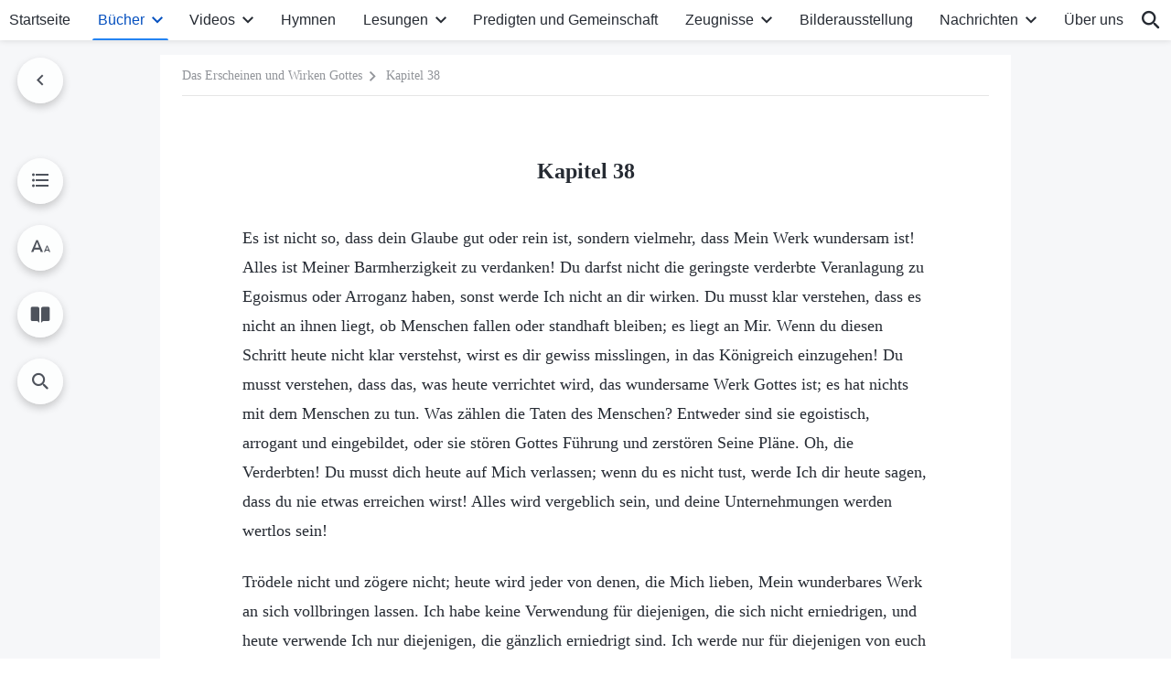

--- FILE ---
content_type: text/html; charset=UTF-8
request_url: https://de.godfootsteps.org/thirty-eighth-utterance.html
body_size: 21659
content:
<!DOCTYPE html>
<html dir="ltr" lang="de" prefix="og: https://ogp.me/ns#">
<head>
    
    <meta charset="UTF-8">
    <meta name="viewport" content="width=device-width, initial-scale=1.0, maximum-scale=1.0, user-scalable=no">
    <meta name="google-site-verification" content="sGSOMgTL7sHohUuvDuPlG4km8BtfIOutJbxjCT2A6Vw"/>
    <link rel="profile" href="https://gmpg.org/xfn/11">
        <link rel="alternate" href="https://www.godfootsteps.org" hreflang="zh-tw" title="全能神教會"/>
        <link rel="alternate" href="https://www.hidden-advent.org" hreflang="zh-cn" title="全能神教会"/>
        <link rel="alternate" href="https://ar.godfootsteps.org" hreflang="ar" title="كنيسة الله القدير"/>
        <link rel="alternate" href="https://bg.godfootsteps.org" hreflang="bg" title="Църквата на Всемогъщия Бог"/>
        <link rel="alternate" href="https://bn.godfootsteps.org" hreflang="bn" title="সর্বশক্তিমান ঈশ্বরের গির্জা"/>
        <link rel="alternate" href="https://de.godfootsteps.org" hreflang="de" title="Die Kirche des Allmächtigen Gottes"/>
        <link rel="alternate" href="https://el.godfootsteps.org" hreflang="el" title="Εκκλησία του Παντοδύναμου Θεού"/>
        <link rel="alternate" href="https://en.godfootsteps.org" hreflang="en" title="The Church of Almighty God"/>
        <link rel="alternate" href="https://es.godfootsteps.org" hreflang="es" title="Iglesia de Dios Todopoderoso"/>
        <link rel="alternate" href="https://fr.godfootsteps.org" hreflang="fr" title="L'Église de Dieu Tout-Puissant"/>
        <link rel="alternate" href="https://he.godfootsteps.org" hreflang="he" title="כנסיית האל הכול יכול"/>
        <link rel="alternate" href="https://hi.godfootsteps.org" hreflang="hi" title="सर्वशक्तिमान परमेश्वर की कलीसिया"/>
        <link rel="alternate" href="https://hmn.godfootsteps.org" hreflang="hmn" title="Pawg Ntseeg Ntawm Vajtswv Tus Uas Muaj Hwj Chim Loj Kawg Nkaus"/>
        <link rel="alternate" href="https://hr.godfootsteps.org" hreflang="hr" title="Crkva Svemogućeg Boga"/>
        <link rel="alternate" href="https://hu.godfootsteps.org" hreflang="hu" title="Mindenható Isten Egyháza"/>
        <link rel="alternate" href="https://id.godfootsteps.org" hreflang="id" title="Gereja Tuhan Yang Mahakuasa"/>
        <link rel="alternate" href="https://it.godfootsteps.org" hreflang="it" title="La Chiesa di Dio Onnipotente"/>
        <link rel="alternate" href="https://jp.godfootsteps.org" hreflang="ja" title="全能神教会"/>
        <link rel="alternate" href="https://km.godfootsteps.org" hreflang="km" title="ពួកជំនុំនៃព្រះដ៏មានគ្រប់ព្រះចេស្ដា"/>
        <link rel="alternate" href="https://kr.godfootsteps.org" hreflang="kr" title="전능하신 하나님 교회"/>
        <link rel="alternate" href="https://lo.godfootsteps.org" hreflang="lo" title="ຄຣິສຕະຈັກຂອງພຣະເຈົ້າອົງຊົງລິດທານຸພາບສູງສຸດ"/>
        <link rel="alternate" href="https://ml.godfootsteps.org" hreflang="ml" title="സര്‍വശക്തനായ ദൈവത്തിന്റെ സഭ"/>
        <link rel="alternate" href="https://mn.godfootsteps.org" hreflang="mn" title="Төгс Хүчит Бурханы Чуулган"/>
        <link rel="alternate" href="https://my.godfootsteps.org" hreflang="my" title="အနန္တတန်ခိုးရှင် ဘုရားသခင်၏အသင်းတော်"/>
        <link rel="alternate" href="https://ne.godfootsteps.org" hreflang="ne" title="सर्वशक्तिमान्‌ परमेश्‍वरको मण्डली"/>
        <link rel="alternate" href="https://nl.godfootsteps.org" hreflang="nl" title="De Kerk van Almachtige God"/>
        <link rel="alternate" href="https://pa.godfootsteps.org" hreflang="pa" title="ਸਰਬਸ਼ਕਤੀਮਾਨ ਪਰਮੇਸ਼ੁਰ ਦੀ ਕਲੀਸਿਯਾ"/>
        <link rel="alternate" href="https://pl.godfootsteps.org" hreflang="pl" title="Kościół Boga Wszechmogącego"/>
        <link rel="alternate" href="https://pt.godfootsteps.org" hreflang="pt" title="Igreja de Deus Todo-Poderoso"/>
        <link rel="alternate" href="https://ro.godfootsteps.org" hreflang="ro" title="Biserica lui Dumnezeu Atotputernic"/>
        <link rel="alternate" href="https://ru.godfootsteps.org" hreflang="ru" title="Церковь Всемогущего Бога"/>
        <link rel="alternate" href="https://sk.godfootsteps.org" hreflang="sk" title="Cirkev Všemohúceho Boha"/>
        <link rel="alternate" href="https://sr.godfootsteps.org" hreflang="sr" title="Crkva Svemogućeg Boga"/>
        <link rel="alternate" href="https://sv.godfootsteps.org" hreflang="sv" title="Allsmäktige Guds Kyrka"/>
        <link rel="alternate" href="https://sw.godfootsteps.org" hreflang="sw" title="Kanisa la Mwenyezi Mungu"/>
        <link rel="alternate" href="https://ta.godfootsteps.org" hreflang="ta" title="சர்வவல்லமையுள்ள தேவனுடைய திருச்சபை"/>
        <link rel="alternate" href="https://th.godfootsteps.org" hreflang="th" title="คริสตจักรแห่งพระเจ้าผู้ทรงมหิทธิฤทธิ์"/>
        <link rel="alternate" href="https://tl.godfootsteps.org" hreflang="tl" title="Ang Iglesia ng Makapangyarihang Diyos"/>
        <link rel="alternate" href="https://uk.godfootsteps.org" hreflang="uk" title="Церква Всемогутнього Бога"/>
        <link rel="alternate" href="https://ur.godfootsteps.org" hreflang="ur" title="قادر مطلق خدا کی کلیسیا"/>
        <link rel="alternate" href="https://vi.godfootsteps.org" hreflang="vi" title="Hội Thánh Đức Chúa Trời Toàn Năng"/>
        <link rel="alternate" href="https://zu.godfootsteps.org" hreflang="zu" title="IBandla LikaNkulunkulu USomandla"/>
        <meta http-equiv="x-dns-prefetch-control" content="on">
    <link rel="preconnect" href="//i.ytimg.com" crossorigin>
    <link rel="preconnect" href="//www.googletagmanager.com" crossorigin>
    <link rel="preconnect" href="//static.kingdomsalvation.org" crossorigin>
    <link rel="dns-prefetch" href="//i.ytimg.com">
    <link rel="dns-prefetch" href="//www.googletagmanager.com">
    <link rel="dns-prefetch" href="//static.kingdomsalvation.org">
    <link rel="apple-touch-icon" sizes="180x180" href="https://static.kingdomsalvation.org/cdn/images/website-icon/official/apple-touch-icon.png">
    <link rel="icon" type="image/png" sizes="32x32" href="https://static.kingdomsalvation.org/cdn/images/website-icon/official/favicon-32x32.png">
    <link rel="icon" type="image/png" sizes="16x16" href="https://static.kingdomsalvation.org/cdn/images/website-icon/official/favicon-16x16.png">

    
		<!-- All in One SEO 4.6.2 - aioseo.com -->
		<title>Kapitel 38 | Die Kirche des Allmächtigen Gottes</title>
		<meta name="description" content="Es ist nicht so, dass dein Glaube gut oder rein ist, sondern vielmehr, dass Mein Werk wundersam ist! Alles ist Meiner Barmherzigkeit zu verdanken! Du darfst nicht die geringste verderbte Veranlagung zu Egoismus oder Arroganz haben, sonst werde Ich nicht an dir wirken. Du musst klar verstehen, dass es nicht an ihnen liegt, ob Menschen" />
		<meta name="robots" content="max-image-preview:large" />
		<meta name="msvalidate.01" content="D470DE017DADCA1D16939AC698E65441" />
		<link rel="canonical" href="https://de.godfootsteps.org/thirty-eighth-utterance.html" />
		<meta name="generator" content="All in One SEO (AIOSEO) 4.6.2" />
		<meta property="og:locale" content="de_DE" />
		<meta property="og:site_name" content="Die Kirche des Allmächtigen Gottes" />
		<meta property="og:type" content="article" />
		<meta property="og:title" content="Kapitel 38 | Die Kirche des Allmächtigen Gottes" />
		<meta property="og:description" content="Es ist nicht so, dass dein Glaube gut oder rein ist, sondern vielmehr, dass Mein Werk wundersam ist! Alles ist Meiner Barmherzigkeit zu verdanken! Du darfst nicht die geringste verderbte Veranlagung zu Egoismus oder Arroganz haben, sonst werde Ich nicht an dir wirken. Du musst klar verstehen, dass es nicht an ihnen liegt, ob Menschen" />
		<meta property="og:url" content="https://de.godfootsteps.org/thirty-eighth-utterance.html" />
		<meta property="og:image" content="https://de.godfootsteps.org/wp-content/uploads/2017/03/KB001H-B-ZB20221029-DE.jpg?v=260106&amp;v=260106" />
		<meta property="og:image:secure_url" content="https://de.godfootsteps.org/wp-content/uploads/2017/03/KB001H-B-ZB20221029-DE.jpg?v=260106&amp;v=260106" />
		<meta property="article:publisher" content="https://www.facebook.com/kingdomsalvationde/" />
		<meta name="twitter:card" content="summary_large_image" />
		<meta name="twitter:site" content="@CAGchurchde" />
		<meta name="twitter:title" content="Kapitel 38 | Die Kirche des Allmächtigen Gottes" />
		<meta name="twitter:description" content="Es ist nicht so, dass dein Glaube gut oder rein ist, sondern vielmehr, dass Mein Werk wundersam ist! Alles ist Meiner Barmherzigkeit zu verdanken! Du darfst nicht die geringste verderbte Veranlagung zu Egoismus oder Arroganz haben, sonst werde Ich nicht an dir wirken. Du musst klar verstehen, dass es nicht an ihnen liegt, ob Menschen" />
		<meta name="twitter:image" content="https://de.godfootsteps.org/wp-content/uploads/2017/03/KB001H-B-ZB20221029-DE.jpg?v=260106" />
		<script type="application/ld+json" class="aioseo-schema">
			{"@context":"https:\/\/schema.org","@graph":[{"@type":"Article","@id":"https:\/\/de.godfootsteps.org\/thirty-eighth-utterance.html#article","name":"Kapitel 38 | Die Kirche des Allm\u00e4chtigen Gottes","headline":"Kapitel 38","author":{"@id":"https:\/\/de.godfootsteps.org\/author\/gospeledit#author"},"publisher":{"@id":"https:\/\/de.godfootsteps.org\/#organization"},"image":{"@type":"ImageObject","url":"https:\/\/de.godfootsteps.org\/wp-content\/uploads\/g2-logo-de-2.svg","@id":"https:\/\/de.godfootsteps.org\/#articleImage"},"datePublished":"2011-02-25T13:22:17+01:00","dateModified":"2025-08-29T21:22:13+01:00","inLanguage":"de-DE","mainEntityOfPage":{"@id":"https:\/\/de.godfootsteps.org\/thirty-eighth-utterance.html#webpage"},"isPartOf":{"@id":"https:\/\/de.godfootsteps.org\/thirty-eighth-utterance.html#webpage"},"articleSection":"Teil Eins: Kundgebungen Christi am Anfang"},{"@type":"BreadcrumbList","@id":"https:\/\/de.godfootsteps.org\/thirty-eighth-utterance.html#breadcrumblist","itemListElement":[{"@type":"ListItem","@id":"https:\/\/de.godfootsteps.org\/#listItem","position":1,"name":"Home"}]},{"@type":"Organization","@id":"https:\/\/de.godfootsteps.org\/#organization","name":"Die Kirche des Allm\u00e4chtigen Gottes","url":"https:\/\/de.godfootsteps.org\/","logo":{"@type":"ImageObject","url":"https:\/\/de.godfootsteps.org\/wp-content\/uploads\/g2-logo-de-2.svg","@id":"https:\/\/de.godfootsteps.org\/thirty-eighth-utterance.html\/#organizationLogo"},"image":{"@id":"https:\/\/de.godfootsteps.org\/thirty-eighth-utterance.html\/#organizationLogo"},"sameAs":["https:\/\/www.instagram.com\/thechurchofalmightygod.de\/","https:\/\/www.youtube.com\/channel\/UC8iYkzcCfdgkmsgWE2UkGgg"],"contactPoint":{"@type":"ContactPoint","telephone":"+49-152-1694-1485","contactType":"customer support"}},{"@type":"Person","@id":"https:\/\/de.godfootsteps.org\/author\/gospeledit#author","url":"https:\/\/de.godfootsteps.org\/author\/gospeledit","name":"gospeledit","image":{"@type":"ImageObject","@id":"https:\/\/de.godfootsteps.org\/thirty-eighth-utterance.html#authorImage","url":"https:\/\/secure.gravatar.com\/avatar\/bb2b01d70134594fc5928cf8e1c07c4e?s=96&d=mm&r=g","width":96,"height":96,"caption":"gospeledit"}},{"@type":"WebPage","@id":"https:\/\/de.godfootsteps.org\/thirty-eighth-utterance.html#webpage","url":"https:\/\/de.godfootsteps.org\/thirty-eighth-utterance.html","name":"Kapitel 38 | Die Kirche des Allm\u00e4chtigen Gottes","description":"Es ist nicht so, dass dein Glaube gut oder rein ist, sondern vielmehr, dass Mein Werk wundersam ist! Alles ist Meiner Barmherzigkeit zu verdanken! Du darfst nicht die geringste verderbte Veranlagung zu Egoismus oder Arroganz haben, sonst werde Ich nicht an dir wirken. Du musst klar verstehen, dass es nicht an ihnen liegt, ob Menschen","inLanguage":"de-DE","isPartOf":{"@id":"https:\/\/de.godfootsteps.org\/#website"},"breadcrumb":{"@id":"https:\/\/de.godfootsteps.org\/thirty-eighth-utterance.html#breadcrumblist"},"author":{"@id":"https:\/\/de.godfootsteps.org\/author\/gospeledit#author"},"creator":{"@id":"https:\/\/de.godfootsteps.org\/author\/gospeledit#author"},"datePublished":"2011-02-25T13:22:17+01:00","dateModified":"2025-08-29T21:22:13+01:00"},{"@type":"WebSite","@id":"https:\/\/de.godfootsteps.org\/#website","url":"https:\/\/de.godfootsteps.org\/","name":"Die Kirche des Allm\u00e4chtigen Gottes","inLanguage":"de-DE","publisher":{"@id":"https:\/\/de.godfootsteps.org\/#organization"}}]}
		</script>
		<!-- All in One SEO -->

<style id='jetpack-sharing-buttons-style-inline-css' type='text/css'>
.jetpack-sharing-buttons__services-list{display:flex;flex-direction:row;flex-wrap:wrap;gap:0;list-style-type:none;margin:5px;padding:0}.jetpack-sharing-buttons__services-list.has-small-icon-size{font-size:12px}.jetpack-sharing-buttons__services-list.has-normal-icon-size{font-size:16px}.jetpack-sharing-buttons__services-list.has-large-icon-size{font-size:24px}.jetpack-sharing-buttons__services-list.has-huge-icon-size{font-size:36px}@media print{.jetpack-sharing-buttons__services-list{display:none!important}}ul.jetpack-sharing-buttons__services-list.has-background{padding:1.25em 2.375em}
</style>
<style id='classic-theme-styles-inline-css' type='text/css'>
/*! This file is auto-generated */
.wp-block-button__link{color:#fff;background-color:#32373c;border-radius:9999px;box-shadow:none;text-decoration:none;padding:calc(.667em + 2px) calc(1.333em + 2px);font-size:1.125em}.wp-block-file__button{background:#32373c;color:#fff;text-decoration:none}
</style>
<style id='global-styles-inline-css' type='text/css'>
body{--wp--preset--color--black: #000000;--wp--preset--color--cyan-bluish-gray: #abb8c3;--wp--preset--color--white: #ffffff;--wp--preset--color--pale-pink: #f78da7;--wp--preset--color--vivid-red: #cf2e2e;--wp--preset--color--luminous-vivid-orange: #ff6900;--wp--preset--color--luminous-vivid-amber: #fcb900;--wp--preset--color--light-green-cyan: #7bdcb5;--wp--preset--color--vivid-green-cyan: #00d084;--wp--preset--color--pale-cyan-blue: #8ed1fc;--wp--preset--color--vivid-cyan-blue: #0693e3;--wp--preset--color--vivid-purple: #9b51e0;--wp--preset--gradient--vivid-cyan-blue-to-vivid-purple: linear-gradient(135deg,rgba(6,147,227,1) 0%,rgb(155,81,224) 100%);--wp--preset--gradient--light-green-cyan-to-vivid-green-cyan: linear-gradient(135deg,rgb(122,220,180) 0%,rgb(0,208,130) 100%);--wp--preset--gradient--luminous-vivid-amber-to-luminous-vivid-orange: linear-gradient(135deg,rgba(252,185,0,1) 0%,rgba(255,105,0,1) 100%);--wp--preset--gradient--luminous-vivid-orange-to-vivid-red: linear-gradient(135deg,rgba(255,105,0,1) 0%,rgb(207,46,46) 100%);--wp--preset--gradient--very-light-gray-to-cyan-bluish-gray: linear-gradient(135deg,rgb(238,238,238) 0%,rgb(169,184,195) 100%);--wp--preset--gradient--cool-to-warm-spectrum: linear-gradient(135deg,rgb(74,234,220) 0%,rgb(151,120,209) 20%,rgb(207,42,186) 40%,rgb(238,44,130) 60%,rgb(251,105,98) 80%,rgb(254,248,76) 100%);--wp--preset--gradient--blush-light-purple: linear-gradient(135deg,rgb(255,206,236) 0%,rgb(152,150,240) 100%);--wp--preset--gradient--blush-bordeaux: linear-gradient(135deg,rgb(254,205,165) 0%,rgb(254,45,45) 50%,rgb(107,0,62) 100%);--wp--preset--gradient--luminous-dusk: linear-gradient(135deg,rgb(255,203,112) 0%,rgb(199,81,192) 50%,rgb(65,88,208) 100%);--wp--preset--gradient--pale-ocean: linear-gradient(135deg,rgb(255,245,203) 0%,rgb(182,227,212) 50%,rgb(51,167,181) 100%);--wp--preset--gradient--electric-grass: linear-gradient(135deg,rgb(202,248,128) 0%,rgb(113,206,126) 100%);--wp--preset--gradient--midnight: linear-gradient(135deg,rgb(2,3,129) 0%,rgb(40,116,252) 100%);--wp--preset--font-size--small: 13px;--wp--preset--font-size--medium: 20px;--wp--preset--font-size--large: 36px;--wp--preset--font-size--x-large: 42px;--wp--preset--spacing--20: 0.44rem;--wp--preset--spacing--30: 0.67rem;--wp--preset--spacing--40: 1rem;--wp--preset--spacing--50: 1.5rem;--wp--preset--spacing--60: 2.25rem;--wp--preset--spacing--70: 3.38rem;--wp--preset--spacing--80: 5.06rem;--wp--preset--shadow--natural: 6px 6px 9px rgba(0, 0, 0, 0.2);--wp--preset--shadow--deep: 12px 12px 50px rgba(0, 0, 0, 0.4);--wp--preset--shadow--sharp: 6px 6px 0px rgba(0, 0, 0, 0.2);--wp--preset--shadow--outlined: 6px 6px 0px -3px rgba(255, 255, 255, 1), 6px 6px rgba(0, 0, 0, 1);--wp--preset--shadow--crisp: 6px 6px 0px rgba(0, 0, 0, 1);}:where(.is-layout-flex){gap: 0.5em;}:where(.is-layout-grid){gap: 0.5em;}body .is-layout-flow > .alignleft{float: left;margin-inline-start: 0;margin-inline-end: 2em;}body .is-layout-flow > .alignright{float: right;margin-inline-start: 2em;margin-inline-end: 0;}body .is-layout-flow > .aligncenter{margin-left: auto !important;margin-right: auto !important;}body .is-layout-constrained > .alignleft{float: left;margin-inline-start: 0;margin-inline-end: 2em;}body .is-layout-constrained > .alignright{float: right;margin-inline-start: 2em;margin-inline-end: 0;}body .is-layout-constrained > .aligncenter{margin-left: auto !important;margin-right: auto !important;}body .is-layout-constrained > :where(:not(.alignleft):not(.alignright):not(.alignfull)){max-width: var(--wp--style--global--content-size);margin-left: auto !important;margin-right: auto !important;}body .is-layout-constrained > .alignwide{max-width: var(--wp--style--global--wide-size);}body .is-layout-flex{display: flex;}body .is-layout-flex{flex-wrap: wrap;align-items: center;}body .is-layout-flex > *{margin: 0;}body .is-layout-grid{display: grid;}body .is-layout-grid > *{margin: 0;}:where(.wp-block-columns.is-layout-flex){gap: 2em;}:where(.wp-block-columns.is-layout-grid){gap: 2em;}:where(.wp-block-post-template.is-layout-flex){gap: 1.25em;}:where(.wp-block-post-template.is-layout-grid){gap: 1.25em;}.has-black-color{color: var(--wp--preset--color--black) !important;}.has-cyan-bluish-gray-color{color: var(--wp--preset--color--cyan-bluish-gray) !important;}.has-white-color{color: var(--wp--preset--color--white) !important;}.has-pale-pink-color{color: var(--wp--preset--color--pale-pink) !important;}.has-vivid-red-color{color: var(--wp--preset--color--vivid-red) !important;}.has-luminous-vivid-orange-color{color: var(--wp--preset--color--luminous-vivid-orange) !important;}.has-luminous-vivid-amber-color{color: var(--wp--preset--color--luminous-vivid-amber) !important;}.has-light-green-cyan-color{color: var(--wp--preset--color--light-green-cyan) !important;}.has-vivid-green-cyan-color{color: var(--wp--preset--color--vivid-green-cyan) !important;}.has-pale-cyan-blue-color{color: var(--wp--preset--color--pale-cyan-blue) !important;}.has-vivid-cyan-blue-color{color: var(--wp--preset--color--vivid-cyan-blue) !important;}.has-vivid-purple-color{color: var(--wp--preset--color--vivid-purple) !important;}.has-black-background-color{background-color: var(--wp--preset--color--black) !important;}.has-cyan-bluish-gray-background-color{background-color: var(--wp--preset--color--cyan-bluish-gray) !important;}.has-white-background-color{background-color: var(--wp--preset--color--white) !important;}.has-pale-pink-background-color{background-color: var(--wp--preset--color--pale-pink) !important;}.has-vivid-red-background-color{background-color: var(--wp--preset--color--vivid-red) !important;}.has-luminous-vivid-orange-background-color{background-color: var(--wp--preset--color--luminous-vivid-orange) !important;}.has-luminous-vivid-amber-background-color{background-color: var(--wp--preset--color--luminous-vivid-amber) !important;}.has-light-green-cyan-background-color{background-color: var(--wp--preset--color--light-green-cyan) !important;}.has-vivid-green-cyan-background-color{background-color: var(--wp--preset--color--vivid-green-cyan) !important;}.has-pale-cyan-blue-background-color{background-color: var(--wp--preset--color--pale-cyan-blue) !important;}.has-vivid-cyan-blue-background-color{background-color: var(--wp--preset--color--vivid-cyan-blue) !important;}.has-vivid-purple-background-color{background-color: var(--wp--preset--color--vivid-purple) !important;}.has-black-border-color{border-color: var(--wp--preset--color--black) !important;}.has-cyan-bluish-gray-border-color{border-color: var(--wp--preset--color--cyan-bluish-gray) !important;}.has-white-border-color{border-color: var(--wp--preset--color--white) !important;}.has-pale-pink-border-color{border-color: var(--wp--preset--color--pale-pink) !important;}.has-vivid-red-border-color{border-color: var(--wp--preset--color--vivid-red) !important;}.has-luminous-vivid-orange-border-color{border-color: var(--wp--preset--color--luminous-vivid-orange) !important;}.has-luminous-vivid-amber-border-color{border-color: var(--wp--preset--color--luminous-vivid-amber) !important;}.has-light-green-cyan-border-color{border-color: var(--wp--preset--color--light-green-cyan) !important;}.has-vivid-green-cyan-border-color{border-color: var(--wp--preset--color--vivid-green-cyan) !important;}.has-pale-cyan-blue-border-color{border-color: var(--wp--preset--color--pale-cyan-blue) !important;}.has-vivid-cyan-blue-border-color{border-color: var(--wp--preset--color--vivid-cyan-blue) !important;}.has-vivid-purple-border-color{border-color: var(--wp--preset--color--vivid-purple) !important;}.has-vivid-cyan-blue-to-vivid-purple-gradient-background{background: var(--wp--preset--gradient--vivid-cyan-blue-to-vivid-purple) !important;}.has-light-green-cyan-to-vivid-green-cyan-gradient-background{background: var(--wp--preset--gradient--light-green-cyan-to-vivid-green-cyan) !important;}.has-luminous-vivid-amber-to-luminous-vivid-orange-gradient-background{background: var(--wp--preset--gradient--luminous-vivid-amber-to-luminous-vivid-orange) !important;}.has-luminous-vivid-orange-to-vivid-red-gradient-background{background: var(--wp--preset--gradient--luminous-vivid-orange-to-vivid-red) !important;}.has-very-light-gray-to-cyan-bluish-gray-gradient-background{background: var(--wp--preset--gradient--very-light-gray-to-cyan-bluish-gray) !important;}.has-cool-to-warm-spectrum-gradient-background{background: var(--wp--preset--gradient--cool-to-warm-spectrum) !important;}.has-blush-light-purple-gradient-background{background: var(--wp--preset--gradient--blush-light-purple) !important;}.has-blush-bordeaux-gradient-background{background: var(--wp--preset--gradient--blush-bordeaux) !important;}.has-luminous-dusk-gradient-background{background: var(--wp--preset--gradient--luminous-dusk) !important;}.has-pale-ocean-gradient-background{background: var(--wp--preset--gradient--pale-ocean) !important;}.has-electric-grass-gradient-background{background: var(--wp--preset--gradient--electric-grass) !important;}.has-midnight-gradient-background{background: var(--wp--preset--gradient--midnight) !important;}.has-small-font-size{font-size: var(--wp--preset--font-size--small) !important;}.has-medium-font-size{font-size: var(--wp--preset--font-size--medium) !important;}.has-large-font-size{font-size: var(--wp--preset--font-size--large) !important;}.has-x-large-font-size{font-size: var(--wp--preset--font-size--x-large) !important;}
.wp-block-navigation a:where(:not(.wp-element-button)){color: inherit;}
:where(.wp-block-post-template.is-layout-flex){gap: 1.25em;}:where(.wp-block-post-template.is-layout-grid){gap: 1.25em;}
:where(.wp-block-columns.is-layout-flex){gap: 2em;}:where(.wp-block-columns.is-layout-grid){gap: 2em;}
.wp-block-pullquote{font-size: 1.5em;line-height: 1.6;}
</style>

<!-- <meta name="GmediaGallery" version="1.22.0/1.8.0" license="" /> -->
<script type="application/ld+json">
        [{
            "@context": "http://schema.org",
            "@type": "WebSite",
            "name": "Die Kirche des Allmächtigen Gottes",
            "url": "https://de.godfootsteps.org"
        }]
        </script>
<script>
        window.$g2_config = {
            site_lang:"de_DE",
            site_type:"official",
            is_cn:false,
            is_latin:true,
            is_rtl:false,
            media_url:"https://static.kingdomsalvation.org",
            s_footnotes:"Fußnoten",
            template_name:"page-book-reader",
            videoPlatform:"YouTube",
            facebook_user_name:"kingdomsalvationde",
            host_name:"https://de.godfootsteps.org",
            comments_platform:"jetpack",
        }
        </script>
  <script type="text/javascript">
    function getBrowserInfo() {
      var Sys = {};
      var ua = navigator.userAgent.toLowerCase();
      var re = /(rv:|msie|edge|firefox|chrome|opera|version).*?([\d.]+)/;
      var m = ua.match(re);
      Sys.browser = m[1].replace(/version/, "'safari");
      Sys.ver = m[2];
      return Sys;
    }

    function versionInfo() {
      document.documentElement.setAttribute('versionOld', 'true');
      document.write('<style type="text/css" id="BrowVer">html[versionOld]{display:none;}</style>');
    }
    var sys = getBrowserInfo();
    switch (sys.browser) {
      case 'chrome':
        parseInt(sys.ver) <= 60 && versionInfo();
        break;
      case 'firefox':
        parseInt(sys.ver) <= 50 && versionInfo();
        break;
      case 'safari':
        parseInt(sys.ver) <= 10 && versionInfo();
        break;
        //  IE
      case 'rv':
      case 'msie':
        parseInt(sys.ver) <= 10 && versionInfo();
        break;
      case 'opera':
        parseInt(sys.ver) <= 10 && versionInfo();
        break;
      default:
        ''
        break;
    }
  </script>
        <link rel="stylesheet" type="text/css" href="https://static.kingdomsalvation.org/cdn/v3/official/framework/css/framework.min.css?v=260106">
        <link rel="stylesheet" type="text/css" href="https://static.kingdomsalvation.org/cdn/v3/common/header/header.min.css?v=260106">
                <link rel="stylesheet" href="https://static.kingdomsalvation.org/cdn/v3/common/call-action-guild/call-action-guild.min.css?v=260106" media="print" onload="this.media='all'">
<link rel="stylesheet" type="text/css" href="https://static.kingdomsalvation.org/cdn/v3/common/single/single.min.css?v=260106">
<script type="text/javascript">
/* <![CDATA[ */
var gospelAjax = {"ajaxurl":"https:\/\/de.godfootsteps.org\/wp-admin\/admin-ajax.php","security":"bd4fc10471"};
/* ]]> */
</script>
    <style>@font-face{font-family:icomoon;src:url('https://static.kingdomsalvation.org/cdn/v3/sources/fonts/official/fonts/icomoon.woff?v=260106') format('woff');font-weight: normal;font-style:normal;font-display:swap}[class*=" icon-"],[class^=icon-]{font-family:icomoon!important;speak:never;font-style:normal;font-weight:400;font-variant:normal;text-transform:none;line-height:1;-webkit-font-smoothing:antialiased;-moz-osx-font-smoothing:grayscale}.icon-videos-list:before{content:"\e945";color:#fff;}.icon-content-copy:before{content:"\e942";color:#666}.icon-widgets:before{content:"\e943";color:#666}.icon-filter-list:before{content:"\e944"}.icon-youtube .path1:before{content:"\e940";color:#fff}.icon-youtube .path2:before{content:"\e941";margin-left:-1.421875em;color:#000}.icon-chatonline .path1:before{content:"\e93d";color:#8ad686}.icon-chatonline .path2:before{content:"\e93e";margin-left:-1.23046875em;color:#fff}.icon-chatonline .path3:before{content:"\e93f";margin-left:-1.23046875em;color:#4db748}.icon-chat-icon .path1:before{content:"\e903";color:none;opacity:.85}.icon-chat-icon .path2:before{content:"\e904";margin-left:-1em;color:#000;opacity:.85}.icon-chat-icon .path3:before{content:"\e93b";margin-left:-1em;color:#fff;opacity:.85}.icon-close:before{content:"\e922"}.icon-cached:before{content:"\e93c"}.icon-lrc:before{content:"\e902"}.icon-send:before{content:"\e901"}.icon-volume-off:before{content:"\e93a"}.icon-play-arrow-filled:before{content:"\e900"}.icon-repeat-one:before{content:"\e938"}.icon-copy-link:before{content:"\e905"}.icon-communication-list:before{content:"\e906"}.icon-font-setting:before{content:"\e907"}.icon-font-add:before{content:"\e908"}.icon-font-cut:before{content:"\e909"}.icon-shuffle:before{content:"\e90a"}.icon-repeat:before{content:"\e90b"}.icon-share:before{content:"\e90c"}.icon-list-download:before{content:"\e90d"}.icon-text-rotate-vertical:before{content:"\e90e"}.icon-movie:before{content:"\e90f"}.icon-line-movie:before{content:"\e910"}.icon-forum:before{content:"\e911"}.icon-audio:before{content:"\e912"}.icon-books:before{content:"\e913"}.icon-search:before{content:"\e914"}.icon-headset:before{content:"\e915"}.icon-volume-mute:before{content:"\e916"}.icon-expand-more:before{content:"\e917"}.icon-expand-less:before{content:"\e918"}.icon-fullscreen-exit:before{content:"\e919"}.icon-fullscreen:before{content:"\e91a"}.icon-videocam:before{content:"\e91b"}.icon-play-arrow-outline:before{content:"\e91c"}.icon-cloud-download:before{content:"\e91d"}.icon-tune:before{content:"\e91e"}.icon-palette:before{content:"\e91f"}.icon-more-vert:before{content:"\e920"}.icon-menu:before{content:"\e921"}.icon-cancel:before{content:"\e923"}.icon-arrow-drop-down:before{content:"\e924"}.icon-arrow-back:before{content:"\e925"}.icon-navigate-next:before{content:"\e926"}.icon-navigate-before:before{content:"\e927"}.icon-phone-iphone:before{content:"\e928"}.icon-format-list-bulleted:before{content:"\e929"}.icon-mail-outline:before{content:"\e92a"}.icon-call:before{content:"\e92b"}.icon-playlist-play:before{content:"\e92c"}.icon-volume-up:before{content:"\e92d"}.icon-play-circle-outline:before{content:"\e92e"}.icon-pause-circle-outline:before{content:"\e92f"}.icon-skip-previous:before{content:"\e930"}.icon-skip-next:before{content:"\e931"}.icon-playlist-add:before{content:"\e932"}.icon-high-quality:before{content:"\e933"}.icon-language:before{content:"\e934"}.icon-list:before{content:"\e935"}.icon-history:before{content:"\e936"}.icon-view-list:before{content:"\e937"}.icon-view-module:before{content:"\e939"}</style>
    <style id="customCss"></style>

    <!-- Google Tag Manager -->
    <script>
        (function(w,d,s,l,i){
            w[l]=w[l]||[];
            w[l].push({'gtm.start':new Date().getTime(),event:'gtm.js'});
            var f=d.getElementsByTagName(s)[0],j=d.createElement(s),dl=l != 'dataLayer'?'&l='+l:'';
            j.async=true;j.src='https://www.googletagmanager.com/gtm.js?id='+i+dl;
            f.parentNode.insertBefore(j, f);
        })
        (window, document, 'script', 'dataLayer', 'GTM-P5C3B3B');
    </script>
    <!-- End Google Tag Manager -->
</head>
<body class="latin post-template-default single single-post postid-13644 single-format-standard" site_type="official" template_name="page-book-reader">
<!-- Google Tag Manager (noscript) -->
<noscript>
    <iframe src="https://www.googletagmanager.com/ns.html?id=GTM-P5C3B3B" height="0" width="0" style="display:none;visibility:hidden"></iframe>
</noscript>
<!-- End Google Tag Manager (noscript) -->
<div class="head-commercial-wrap d-xl-none" data-showType="image_gif" data-fixed="false" data-loop="yes" widgetId="commercial_whole_device_top">
    <a class="recom-item messenger-payload"  href="https://chat.whatsapp.com/CwOpaB3DWxHBsNZsxAqF4n?ref=website" data-android="" data-ios=""
        data-tab-img="https://www.kingdomsalvation.org/de/wp-content/uploads/2023/03/WB-TAB-ZB20230316-DE-1536×190.gif" data-mb-img="https://www.kingdomsalvation.org/de/wp-content/uploads/2023/03/WB-MB-ZB20230316-DE-750×150.gif" data-adname="Du hast Glück! Klick aufs Button, um den von Gott erhörten Weg beim Gebet zu finden, damit deine Gebete Gott gefallen."
        data-title="Du hast Glück! Klick aufs Button, um den von Gott erhörten Weg beim Gebet zu finden, damit deine Gebete Gott gefallen." tabIndex="0" linkType="page_link" target="_blank" data-ref="TOP-AD"></a>
</div><header id="header">
    <div class="container head">
        <p class="d-none d-xl-block">Wir begrüßen alle Suchenden, die sich nach Gottes Erscheinen sehnen!</p>
        <button id="sidenav-btn" data-target="mobile-slide-out" class="d-xl-none btn btn-icon"><i class="icon-menu"></i>
        </button>
        <a href="https://de.godfootsteps.org" class="logo" title="Die Kirche des Allmächtigen Gottes">
            <img src="https://de.godfootsteps.org/wp-content/uploads/2023/09/de-logo.svg" alt="Die Kirche des Allmächtigen Gottes" title="Die Kirche des Allmächtigen Gottes">
            <h1>Die Kirche des Allmächtigen Gottes</h1>
        </a>
        <div class="head-right">
            <a href="javascript:;" id="apps-trigger-btn" class="mobile-app">
                <i class="icon-phone-iphone"></i>Mobile Apps</a>
            <button class="language"><i class="icon-language"></i>Deutsch</button>
            <button class="mb-search-show-btn d-xl-none btn btn-icon"><i class="icon-search"></i></button>
        </div>
    </div>
    <nav id="navbar" class="d-none d-xl-block">
        <div class="container nav-box-navigation">
			<ul id="nav-menu" class="menu"><li class="menu-item menu-item-type-post_type"><a href="https://de.godfootsteps.org/">Startseite</a></li>
<li class="menu-item menu-item-type-post_type menu-item-has-children"><a href="https://de.godfootsteps.org/books.html">Bücher</a><button class="btn icon-expand-more"></button>
<ul class="sub-menu">
	<li class="menu-item"><a href="https://de.godfootsteps.org/books/utterances-of-christ.html">Kundgebungen des Christus der letzten Tage</a></li>
	<li class="menu-item"><a href="https://de.godfootsteps.org/books/gospel-books.html">Bücher des Evangeliums</a></li>
	<li class="menu-item"><a href="https://de.godfootsteps.org/books/books-on-life-entry.html">Bücher über den Lebenseintritt</a></li>
	<li class="menu-item"><a href="https://de.godfootsteps.org/books/books-of-testimonies.html">Erfahrungszeugnisse</a></li>
</ul>
</li>
<li class="menu-item menu-item-type-post_type menu-item-has-children"><a href="https://de.godfootsteps.org/videos.html">Videos</a><button class="btn icon-expand-more"></button>
<ul class="sub-menu">
	<li class="menu-item menu-item-has-children"><a href="#">Lesungen der Worte des Allmächtigen Gottes</a><button class="btn icon-expand-more"></button>
	<ul class="sub-menu">
		<li class="menu-item"><a href="https://de.godfootsteps.org/video-category/almighty-god-word.html">Lesungen aus Das Wort, Bd. 1, Das Erscheinen und Wirken Gottes</a></li>
		<li class="menu-item"><a href="/video-category/the-way-to-know-God.html">Lesungen aus Das Wort, Bd. 2, Über Gotteskenntnis</a></li>
		<li class="menu-item"><a href="https://de.godfootsteps.org/video-category/records-of-talks-of-Christ-of-the-last-days.html">Lesungen aus Das Wort, Bd. 3, Die Diskurse des Christus der letzten Tage</a></li>
		<li class="menu-item"><a href="https://de.godfootsteps.org/video-category/video-exposing-antichrists.html">Lesungen aus Das Wort, Bd. 4, Antichristen entlarven</a></li>
		<li class="menu-item"><a href="https://de.godfootsteps.org/video-category/video-responsibilities-of-leaders-and-workers.html">Lesungen aus Das Wort, Bd. 5, Die Verantwortlichkeiten von Leitern und Mitarbeitern</a></li>
		<li class="menu-item"><a href="https://de.godfootsteps.org/video-category/video-on-the-pursuit-of-the-truth.html">Lesungen aus Das Wort, Bd. 6, Über das Streben nach der Wahrheit</a></li>
	</ul>
</li>
	<li class="menu-item"><a href="https://de.godfootsteps.org/video-category/daily-words-of-God.html">Das tägliche Wort Gottes</a></li>
	<li class="menu-item"><a href="https://de.godfootsteps.org/video-category/kingdom-gospel-testimonies.html">Evangeliums-Filme</a></li>
	<li class="menu-item"><a href="https://de.godfootsteps.org/video-category/persecution-experience-movies.html">Filme über religiöse Verfolgung</a></li>
	<li class="menu-item"><a href="https://de.godfootsteps.org/video-category/experience-testimonies.html">Zeugnisse über das Kirchenleben</a></li>
	<li class="menu-item"><a href="https://de.godfootsteps.org/video-category/life-experience-testimonies.html">Filme über Zeugnissen aus Lebenserfahrungen</a></li>
	<li class="menu-item"><a href="https://de.godfootsteps.org/video-category/sermons-seeking-true-faith.html">Predigtreihe: Auf der Suche nach dem wahren Glauben</a></li>
	<li class="menu-item"><a href="https://de.godfootsteps.org/video-category/kingdom-mv.html">Musikvideos</a></li>
	<li class="menu-item"><a href="https://de.godfootsteps.org/video-category/kingdom-songs-of-praise.html">Tanz- und Chordarbietungen</a></li>
	<li class="menu-item"><a href="https://de.godfootsteps.org/video-category/choir.html">Chor-Videoreihen</a></li>
	<li class="menu-item"><a href="/video-category/the-life-of-the-church-artistic-series.html">Das Kirchenleben – Eine Serie an Bühnenwerken</a></li>
	<li class="menu-item"><a href="https://de.godfootsteps.org/video-category/hymns.html">Kirchenlieder-Videos</a></li>
	<li class="menu-item"><a href="https://de.godfootsteps.org/video-category/disclosure-of-the-true-facts.html">Offenbarung der Wahrheit</a></li>
	<li class="menu-item"><a href="https://de.godfootsteps.org/video-category/gospel-wonderful-pieces.html">Ausgewählte Filmausschnitte</a></li>
	<li class="menu-item menu-item-has-children"><a href="https://de.godfootsteps.org/video-category/feature-pages.html">Highlights der Filmwerke</a><button class="btn icon-expand-more"></button>
	<ul class="sub-menu">
		<li class="menu-item"><a href="https://de.godfootsteps.org/video-category/choir-pages.html">Highlights der Chorwerke</a></li>
		<li class="menu-item"><a href="https://de.godfootsteps.org/video-category/gospel-movie-pages.html">Film-Highlights</a></li>
	</ul>
</li>
</ul>
</li>
<li class="menu-item menu-item-type-post_type"><a href="https://de.godfootsteps.org/hymns.html">Hymnen</a></li>
<li class="menu-item menu-item-has-children"><a href="https://de.godfootsteps.org/recital.html">Lesungen</a><button class="btn icon-expand-more"></button>
<ul class="sub-menu">
	<li class="menu-item"><a href="https://de.godfootsteps.org/readings-knowing-God.html">Das tägliche Wort Gottes – Gott kennen</a></li>
	<li class="menu-item menu-item-has-children"><a href="https://de.godfootsteps.org/the-three-stages-of-work.html">Das tägliche Wort Gottes – Ein christliches Leben</a><button class="btn icon-expand-more"></button>
	<ul class="sub-menu">
		<li class="menu-item"><a href="https://de.godfootsteps.org/the-three-stages-of-work.html">Drei Phasen des Wirkens</a></li>
		<li class="menu-item"><a href="https://de.godfootsteps.org/God-s-appearance-and-work.html">Das Erscheinen und Werk Gottes</a></li>
		<li class="menu-item"><a href="https://de.godfootsteps.org/judgment-in-the-last-days.html">Gericht in den letzten Tagen</a></li>
		<li class="menu-item"><a href="https://de.godfootsteps.org/the-incarnation.html">Die Menschwerdung</a></li>
		<li class="menu-item"><a href="https://de.godfootsteps.org/knowing-God-s-work.html">Gottes Werk kennen</a></li>
		<li class="menu-item"><a href="https://de.godfootsteps.org/God-s-disposition-and-what-He-has-and-is.html">Gottes Disposition und was Er hat und ist</a></li>
		<li class="menu-item"><a href="https://de.godfootsteps.org/mysteries-about-the-bible.html">Geheimnisse über die Bibel</a></li>
		<li class="menu-item"><a href="https://de.godfootsteps.org/exposing-religious-notions.html">Die Aufdeckung religiöser Auffassungen</a></li>
		<li class="menu-item"><a href="https://de.godfootsteps.org/exposing-mankind-s-corruption.html">Die Aufdeckung der Verdorbenheit der Menschheit</a></li>
		<li class="menu-item"><a href="https://de.godfootsteps.org/entry-into-life.html">Eintritt in das Leben</a></li>
		<li class="menu-item"><a href="https://de.godfootsteps.org/destinations-and-outcomes.html">Ziele und Ergebnisse</a></li>
	</ul>
</li>
	<li class="menu-item"><a href="https://de.godfootsteps.org/recital-god-word-selected-passages.html">Das Wort, Bd. 1, Das Erscheinen und Wirken Gottes (Auswahlen)</a></li>
	<li class="menu-item"><a href="https://de.godfootsteps.org/readings-on-knowing-God-selections.html">Das Wort, Bd. 2, Über Gotteskenntnis (Vollständige Kapitel)</a></li>
	<li class="menu-item"><a href="https://de.godfootsteps.org/readings-records-of-talks-of-Christ-of-the-last-days.html">Das Wort, Bd. 3, Die Diskurse des Christus der letzten Tage (Vollständige Kapitel)</a></li>
	<li class="menu-item"><a href="https://de.godfootsteps.org/audio-exposing-antichrists.html">Das Wort, Bd. 4, Antichristen entlarven (Vollständige Kapitel)</a></li>
	<li class="menu-item"><a href="https://de.godfootsteps.org/audio-responsibilities-of-leaders-and-workers.html">Das Wort, Bd. 5, Die Verantwortlichkeiten von Leitern und Mitarbeitern (Vollständige Kapitel)</a></li>
	<li class="menu-item"><a href="https://de.godfootsteps.org/recital-on-the-pursuit-of-the-truth.html">Das Wort, Bd. 6, Über das Streben nach der Wahrheit (Vollständige Kapitel)</a></li>
</ul>
</li>
<li class="menu-item"><a href="https://de.godfootsteps.org/preaching.html">Predigten und Gemeinschaft</a></li>
<li class="menu-item menu-item-has-children"><a href="/testimonies.html">Zeugnisse</a><button class="btn icon-expand-more"></button>
<ul class="sub-menu">
	<li class="menu-item menu-item-has-children"><a href="https://de.godfootsteps.org/testimonies-categories/testimonies-of-life-experiences.html">Zeugnisse über Lebenserfahrungen</a><button class="btn icon-expand-more"></button>
	<ul class="sub-menu">
		<li class="menu-item"><a href="https://de.godfootsteps.org/testimonies-categories/resolving-arrogance-self-righteousness.html">Überheblichkeit und Selbstgerechtigkeit beseitigen</a></li>
		<li class="menu-item"><a href="https://de.godfootsteps.org/testimonies-categories/resolving-selfishness-and-baseness.html">Selbstsucht und Gemeinheit beseitigen</a></li>
		<li class="menu-item"><a href="https://de.godfootsteps.org/testimonies-categories/resolving-perfunctoriness.html">Oberflächlichkeit beseitigen</a></li>
		<li class="menu-item"><a href="https://de.godfootsteps.org/testimonies-categories/resolving-deceit-and-trickery.html">Verlogenheit und List beseitigen</a></li>
		<li class="menu-item"><a href="https://de.godfootsteps.org/testimonies-categories/resolving-pursuit-of-status.html">Das Streben nach Status beseitigen</a></li>
		<li class="menu-item"><a href="https://de.godfootsteps.org/testimonies-categories/resolving-guardedness-and-misunderstanding.html">Vorbehalte und Missverständnisse beseitigen</a></li>
		<li class="menu-item"><a href="https://de.godfootsteps.org/testimonies-categories/resolving-hypocrisy-and-pretense.html">Die Verstellung des Selbst beseitigen</a></li>
		<li class="menu-item"><a href="https://de.godfootsteps.org/testimonies-categories/resolving-intent-to-gain-blessings.html">Absichten auf Segnungen beseitigen</a></li>
		<li class="menu-item"><a href="https://de.godfootsteps.org/testimonies-categories/resolving-traditional-notions.html">Traditionelle Auffassungen beseitigen</a></li>
		<li class="menu-item"><a href="https://de.godfootsteps.org/testimonies-categories/resolving-people-pleaser-mentality.html">Jasager-Verhalten beseitigen</a></li>
		<li class="menu-item"><a href="https://de.godfootsteps.org/testimonies-categories/other-1.html">Andere</a></li>
	</ul>
</li>
	<li class="menu-item"><a href="/testimonies-categories/overcomers.html">Zeugnisse über Verfolgung</a></li>
	<li class="menu-item menu-item-has-children"><a href="https://de.godfootsteps.org/testimonies-categories/testimonies-of-returning-to-god.html">Zeugnisse über die Rückkehr zu Gott</a><button class="btn icon-expand-more"></button>
	<ul class="sub-menu">
		<li class="menu-item"><a href="https://de.godfootsteps.org/testimonies-categories/welcoming-the-lords-return.html">Begrüßung der Wiederkunft des Herrn</a></li>
		<li class="menu-item"><a href="https://de.godfootsteps.org/testimonies-categories/spiritual-battles.html">Geistige Schlachten</a></li>
	</ul>
</li>
	<li class="menu-item"><a href="https://de.godfootsteps.org/testimonies-categories/sermon-articles.html">Predigten</a></li>
	<li class="menu-item"><a href="/testimonies-categories/faith-guide.html">Ein Ratgeber des Glaubens</a></li>
	<li class="menu-item menu-item-has-children"><a href="https://de.godfootsteps.org/testimonies-categories/faith-and-life.html">Glaube und Leben</a><button class="btn icon-expand-more"></button>
	<ul class="sub-menu">
		<li class="menu-item"><a href="https://de.godfootsteps.org/testimonies-categories/marriage-and-family.html">Familie</a></li>
		<li class="menu-item"><a href="https://de.godfootsteps.org/testimonies-categories/relating-to-parents.html">Wie man seine Eltern behandelt</a></li>
		<li class="menu-item"><a href="https://de.godfootsteps.org/testimonies-categories/workplace-and-career.html">Arbeitswelt</a></li>
		<li class="menu-item"><a href="https://de.godfootsteps.org/testimonies-categories/other-2.html">Andere</a></li>
	</ul>
</li>
</ul>
</li>
<li class="menu-item"><a href="https://de.godfootsteps.org/special-topic/picture-exhibition/index.html">Bilderausstellung</a></li>
<li class="menu-item menu-item-type-post_type menu-item-has-children"><a href="https://de.godfootsteps.org/news.html">Nachrichten</a><button class="btn icon-expand-more"></button>
<ul class="sub-menu">
	<li class="menu-item"><a href="https://de.godfootsteps.org/news-categories/church-news.html">Kirchennachrichten</a></li>
	<li class="menu-item"><a href="https://de.godfootsteps.org/news-categories/special-focus.html">Brennpunkte</a></li>
	<li class="menu-item"><a href="https://de.godfootsteps.org/news-categories/interviews-comments.html">Interviews &#038; Stellungnahmen</a></li>
</ul>
</li>
<li class="menu-item menu-item-type-post_type"><a href="https://de.godfootsteps.org/about-us.html">Über uns</a></li>
</ul>            <button class="nav-search-btn"><i class="icon-search"></i><i class="icon-close"></i></button>
        </div>
        <section class="pc-search-wrapper">
            <form action="https://de.godfootsteps.org" method="get">
                <div class="search-box">
                    <meta content="https://de.godfootsteps.org/?s={s}">
                    <div class="search-input">
                        <i class="icon-search"></i>
                        <input type="search" class="sinput form-control" autocomplete="off" placeholder="Suchen..." name="s">
                        <button class="clear-btn d-none"><i class="icon-close"></i></button>
                        <button class="category-btn"><span>Filter</span><i class="icon-expand-more d-none d-md-block"></i><i class="icon-filter-list d-md-none"></i></button>
                    </div>
                    <button type="submit" class="search-btn btn">Suchen</button>
                </div>
            </form>
        </section>
    </nav>
</header>
<div id="mobile-slide-out" class="sidenav">
    <div class="sidenav-wrapper">
        <div class="sidenav-head">
            <button class="btn btn-icon sidenav-close"><i class="icon-close"></i></button>
        </div>
        <div class="sidenav-content">
            <a href="javascript:;" id="mobile-sidenav-apps">Mobile Apps <i class="icon-expand-more"></i></a>
        </div>
    </div>
</div>
<div id="lang-wrapper" class="modal">
    <div class="modal-dialog">
        <div class="modal-box modal-content">
            <button class="focus sidenav-close"><i class="icon-navigate-before"></i>Zurück            </button>
            <div class="modal-header"><p>Sprache</p>
                <button class="btn btn-icon modal-header-close"><i class="icon-close"></i></button>
            </div>
            <div class="modal-body-content">
                <div class="lang-content d-flex">
											                        <a  href="https://www.godfootsteps.org" title="全能神教會" data-content="繁體中文">全能神教會</a>
											                        <a  href="https://www.hidden-advent.org" title="全能神教会" data-content="简体中文">全能神教会</a>
											                        <a  href="https://ar.godfootsteps.org" title="كنيسة الله القدير" data-content="العربية">كنيسة الله القدير</a>
											                        <a  href="https://bg.godfootsteps.org" title="Църквата на Всемогъщия Бог" data-content="Български">Църквата на Всемогъщия Бог</a>
											                        <a  href="https://bn.godfootsteps.org" title="সর্বশক্তিমান ঈশ্বরের গির্জা" data-content="বাংলা">সর্বশক্তিমান ঈশ্বরের গির্জা</a>
											                        <a class="active" href="https://de.godfootsteps.org" title="Die Kirche des Allmächtigen Gottes" data-content="Deutsch">Die Kirche des Allmächtigen Gottes</a>
											                        <a  href="https://el.godfootsteps.org" title="Εκκλησία του Παντοδύναμου Θεού" data-content="Ελληνικά">Εκκλησία του Παντοδύναμου Θεού</a>
											                        <a  href="https://en.godfootsteps.org" title="The Church of Almighty God" data-content="English">The Church of Almighty God</a>
											                        <a  href="https://es.godfootsteps.org" title="Iglesia de Dios Todopoderoso" data-content="Español">Iglesia de Dios Todopoderoso</a>
											                        <a  href="https://fr.godfootsteps.org" title="L'Église de Dieu Tout-Puissant" data-content="Français">L'Église de Dieu Tout-Puissant</a>
											                        <a  href="https://he.godfootsteps.org" title="כנסיית האל הכול יכול" data-content="עברית">כנסיית האל הכול יכול</a>
											                        <a  href="https://hi.godfootsteps.org" title="सर्वशक्तिमान परमेश्वर की कलीसिया" data-content="हिन्दी">सर्वशक्तिमान परमेश्वर की कलीसिया</a>
											                        <a  href="https://hmn.godfootsteps.org" title="Pawg Ntseeg Ntawm Vajtswv Tus Uas Muaj Hwj Chim Loj Kawg Nkaus" data-content="Hmoob">Pawg Ntseeg Ntawm Vajtswv Tus Uas Muaj Hwj Chim Loj Kawg Nkaus</a>
											                        <a  href="https://hr.godfootsteps.org" title="Crkva Svemogućeg Boga" data-content="Hrvatski">Crkva Svemogućeg Boga</a>
											                        <a  href="https://hu.godfootsteps.org" title="Mindenható Isten Egyháza" data-content="Magyar">Mindenható Isten Egyháza</a>
											                        <a  href="https://id.godfootsteps.org" title="Gereja Tuhan Yang Mahakuasa" data-content="Indonesia">Gereja Tuhan Yang Mahakuasa</a>
											                        <a  href="https://it.godfootsteps.org" title="La Chiesa di Dio Onnipotente" data-content="Italiano">La Chiesa di Dio Onnipotente</a>
											                        <a  href="https://jp.godfootsteps.org" title="全能神教会" data-content="日本語">全能神教会</a>
											                        <a  href="https://km.godfootsteps.org" title="ពួកជំនុំនៃព្រះដ៏មានគ្រប់ព្រះចេស្ដា" data-content="ភាសាខ្មែរ">ពួកជំនុំនៃព្រះដ៏មានគ្រប់ព្រះចេស្ដា</a>
											                        <a  href="https://kr.godfootsteps.org" title="전능하신 하나님 교회" data-content="한국어">전능하신 하나님 교회</a>
											                        <a  href="https://lo.godfootsteps.org" title="ຄຣິສຕະຈັກຂອງພຣະເຈົ້າອົງຊົງລິດທານຸພາບສູງສຸດ" data-content="ລາວ">ຄຣິສຕະຈັກຂອງພຣະເຈົ້າອົງຊົງລິດທານຸພາບສູງສຸດ</a>
											                        <a  href="https://ml.godfootsteps.org" title="സര്‍വശക്തനായ ദൈവത്തിന്റെ സഭ" data-content="മലയാളം">സര്‍വശക്തനായ ദൈവത്തിന്റെ സഭ</a>
											                        <a  href="https://mn.godfootsteps.org" title="Төгс Хүчит Бурханы Чуулган" data-content="Монгол">Төгс Хүчит Бурханы Чуулган</a>
											                        <a  href="https://my.godfootsteps.org" title="အနန္တတန်ခိုးရှင် ဘုရားသခင်၏အသင်းတော်" data-content="မြန်မာဘာသာ">အနန္တတန်ခိုးရှင် ဘုရားသခင်၏အသင်းတော်</a>
											                        <a  href="https://ne.godfootsteps.org" title="सर्वशक्तिमान्‌ परमेश्‍वरको मण्डली" data-content="नेपाली">सर्वशक्तिमान्‌ परमेश्‍वरको मण्डली</a>
											                        <a  href="https://nl.godfootsteps.org" title="De Kerk van Almachtige God" data-content="Nederlands">De Kerk van Almachtige God</a>
											                        <a  href="https://pa.godfootsteps.org" title="ਸਰਬਸ਼ਕਤੀਮਾਨ ਪਰਮੇਸ਼ੁਰ ਦੀ ਕਲੀਸਿਯਾ" data-content="ਪੰਜਾਬੀ">ਸਰਬਸ਼ਕਤੀਮਾਨ ਪਰਮੇਸ਼ੁਰ ਦੀ ਕਲੀਸਿਯਾ</a>
											                        <a  href="https://pl.godfootsteps.org" title="Kościół Boga Wszechmogącego" data-content="Polski">Kościół Boga Wszechmogącego</a>
											                        <a  href="https://pt.godfootsteps.org" title="Igreja de Deus Todo-Poderoso" data-content="Português">Igreja de Deus Todo-Poderoso</a>
											                        <a  href="https://ro.godfootsteps.org" title="Biserica lui Dumnezeu Atotputernic" data-content="Română">Biserica lui Dumnezeu Atotputernic</a>
											                        <a  href="https://ru.godfootsteps.org" title="Церковь Всемогущего Бога" data-content="Русский">Церковь Всемогущего Бога</a>
											                        <a  href="https://sk.godfootsteps.org" title="Cirkev Všemohúceho Boha" data-content="Slovenčina">Cirkev Všemohúceho Boha</a>
											                        <a  href="https://sr.godfootsteps.org" title="Crkva Svemogućeg Boga" data-content="Srpski">Crkva Svemogućeg Boga</a>
											                        <a  href="https://sv.godfootsteps.org" title="Allsmäktige Guds Kyrka" data-content="Svenska">Allsmäktige Guds Kyrka</a>
											                        <a  href="https://sw.godfootsteps.org" title="Kanisa la Mwenyezi Mungu" data-content="Kiswahili">Kanisa la Mwenyezi Mungu</a>
											                        <a  href="https://ta.godfootsteps.org" title="சர்வவல்லமையுள்ள தேவனுடைய திருச்சபை" data-content="தமிழ்">சர்வவல்லமையுள்ள தேவனுடைய திருச்சபை</a>
											                        <a  href="https://th.godfootsteps.org" title="คริสตจักรแห่งพระเจ้าผู้ทรงมหิทธิฤทธิ์" data-content="ไทย">คริสตจักรแห่งพระเจ้าผู้ทรงมหิทธิฤทธิ์</a>
											                        <a  href="https://tl.godfootsteps.org" title="Ang Iglesia ng Makapangyarihang Diyos" data-content="Filipino">Ang Iglesia ng Makapangyarihang Diyos</a>
											                        <a  href="https://uk.godfootsteps.org" title="Церква Всемогутнього Бога" data-content="Українська">Церква Всемогутнього Бога</a>
											                        <a  href="https://ur.godfootsteps.org" title="قادر مطلق خدا کی کلیسیا" data-content="اردو">قادر مطلق خدا کی کلیسیا</a>
											                        <a  href="https://vi.godfootsteps.org" title="Hội Thánh Đức Chúa Trời Toàn Năng" data-content="Tiếng Việt">Hội Thánh Đức Chúa Trời Toàn Năng</a>
											                        <a  href="https://zu.godfootsteps.org" title="IBandla LikaNkulunkulu USomandla" data-content="IsiZulu">IBandla LikaNkulunkulu USomandla</a>
					                </div>
            </div>
        </div>
    </div>
</div>

<div class="custom-s-select" style="display:none;">
    <input id="select-cat-type" type="hidden" name="cats" value="all">
    <div class="select-box nano">
        <ul class="s-books-cats nano-content">
			                <li class="cats-item">
                    <input type="checkbox" class="gospel-checkbox" id="tbw-s" data-cat="tbw">
                    <label for="tbw-s">Kundgebungen des Christus der letzten Tage</label>
                    <ul class="cats-options">
						                            <li>
                                <input type="checkbox" class="gospel-checkbox" id="c93-s" data-cat="c93">
                                <label for="c93-s">Das Wort, Bd. 1, Das Erscheinen und Wirken Gottes</label>
                            </li>
						                            <li>
                                <input type="checkbox" class="gospel-checkbox" id="c566-s" data-cat="c566">
                                <label for="c566-s">Das Wort, Bd. 2, Über Gotteskenntnis</label>
                            </li>
						                            <li>
                                <input type="checkbox" class="gospel-checkbox" id="c569-s" data-cat="c569">
                                <label for="c569-s">Das Wort, Bd. 3, Die Diskurse des Christus der letzten Tage</label>
                            </li>
						                            <li>
                                <input type="checkbox" class="gospel-checkbox" id="c584-s" data-cat="c584">
                                <label for="c584-s">Das Wort, Bd. 4, Antichristen entlarven</label>
                            </li>
						                            <li>
                                <input type="checkbox" class="gospel-checkbox" id="c626-s" data-cat="c626">
                                <label for="c626-s">Das Wort, Bd. 5, Die Verantwortlichkeiten von Leitern und Mitarbeitern</label>
                            </li>
						                            <li>
                                <input type="checkbox" class="gospel-checkbox" id="c568-s" data-cat="c568">
                                <label for="c568-s">Das Wort, Bd. 6, Über das Streben nach der Wahrheit</label>
                            </li>
						                            <li>
                                <input type="checkbox" class="gospel-checkbox" id="c3-s" data-cat="c3">
                                <label for="c3-s">Das Gericht beginnt mit dem Haus Gottes</label>
                            </li>
						                            <li>
                                <input type="checkbox" class="gospel-checkbox" id="c431-s" data-cat="c431">
                                <label for="c431-s">Grundlegende Worte des Allmächtigen Gottes, Christus der letzten Tage</label>
                            </li>
						                            <li>
                                <input type="checkbox" class="gospel-checkbox" id="c521-s" data-cat="c521">
                                <label for="c521-s">Das tägliche Wort Gottes</label>
                            </li>
						                    </ul>
                </li>
			                <li class="cats-item">
                    <input type="checkbox" class="gospel-checkbox" id="tbg-s" data-cat="tbg">
                    <label for="tbg-s">Bücher des Evangeliums</label>
                    <ul class="cats-options">
						                            <li>
                                <input type="checkbox" class="gospel-checkbox" id="c134-s" data-cat="c134">
                                <label for="c134-s">Gottes Schafe hören die Stimme Gottes</label>
                            </li>
						                            <li>
                                <input type="checkbox" class="gospel-checkbox" id="c149-s" data-cat="c149">
                                <label for="c149-s">Die Stimme Gottes zu hören Das Betrachten der Erscheinung Gottes</label>
                            </li>
						                            <li>
                                <input type="checkbox" class="gospel-checkbox" id="c304-s" data-cat="c304">
                                <label for="c304-s">Grundlegende Fragen und Antworten zum Evangelium des Königreichs</label>
                            </li>
						                    </ul>
                </li>
			                <li class="cats-item">
                    <input type="checkbox" class="gospel-checkbox" id="tbt-s" data-cat="tbt">
                    <label for="tbt-s">Erfahrungszeugnisse</label>
                    <ul class="cats-options">
						                            <li>
                                <input type="checkbox" class="gospel-checkbox" id="c103-s" data-cat="c103">
                                <label for="c103-s">Zeugnisse von Erfahrungen vor dem Richterstuhl Christi (Band I)</label>
                            </li>
						                            <li>
                                <input type="checkbox" class="gospel-checkbox" id="c264-s" data-cat="c264">
                                <label for="c264-s">Wie ich zum Allmächtigen Gott zurückkehrte</label>
                            </li>
						                    </ul>
                </li>
			                <li class="cats-item">
                    <input type="checkbox" class="gospel-checkbox" id="tbl-s" data-cat="tbl">
                    <label for="tbl-s">Bücher über den Lebenseintritt</label>
                    <ul class="cats-options">
						                            <li>
                                <input type="checkbox" class="gospel-checkbox" id="c194-s" data-cat="c194">
                                <label for="c194-s">Folge dem Lamm und singe neue Lieder</label>
                            </li>
						                    </ul>
                </li>
			        </ul>
    </div>
    <div class="s-btn-control">
        <button class="select-reset-btn" type="button">Zurücksetzen <i class="icon-cached"></i></button>
        <button id="select-search" class="select-search-btn js-search-btn" type="submit">Suchen <i class="icon-search"></i>
        </button>
    </div>
</div>
<div id="content" class="site-content">  <script>
    document.querySelector('#header').classList.add('on-fixed')
    window.addEventListener('load', function () {
      document.querySelector('#header').classList.add('on-fixed')
    })
  </script>
  <section class="single" data-is-long-title="" data-is-center-text="">
    <section class="single-main">
      <div class="article-wrap">
        <section class="article-content">
          <nav class="breadcrumbs">
            <ol class="container d-none d-xl-flex">
                                  <li class="breadcrumb-item">
                                              <a href="https://de.godfootsteps.org/the-word-appears-in-the-flesh.html">Das Erscheinen und Wirken Gottes</a><i
                          class="icon-navigate-next"></i>
                                        </li>
                                  <li class="breadcrumb-item">
                                                Kapitel 38                        <i class="icon-navigate-next"></i>
                                        </li>
                            </ol>
            <p class="d-xl-none">Kapitel 38</p>
          </nav>
          <article>
            <h1 class="article-title-single">Kapitel 38</h1>
            <div class="text-content" id="txt-cnt"><p>Es ist nicht so, dass dein Glaube gut oder rein ist, sondern vielmehr, dass Mein Werk wundersam ist! Alles ist Meiner Barmherzigkeit zu verdanken! Du darfst nicht die geringste verderbte Veranlagung zu Egoismus oder Arroganz haben, sonst werde Ich nicht an dir wirken. Du musst klar verstehen, dass es nicht an ihnen liegt, ob Menschen fallen oder standhaft bleiben; es liegt an Mir. Wenn du diesen Schritt heute nicht klar verstehst, wirst es dir gewiss misslingen, in das Königreich einzugehen! Du musst verstehen, dass das, was heute verrichtet wird, das wundersame Werk Gottes ist; es hat nichts mit dem Menschen zu tun. Was zählen die Taten des Menschen? Entweder sind sie egoistisch, arrogant und eingebildet, oder sie stören Gottes Führung und zerstören Seine Pläne. Oh, die Verderbten! Du musst dich heute auf Mich verlassen; wenn du es nicht tust, werde Ich dir heute sagen, dass du nie etwas erreichen wirst! Alles wird vergeblich sein, und deine Unternehmungen werden wertlos sein!</p>
<p>Trödele nicht und zögere nicht; heute wird jeder von denen, die Mich lieben, Mein wunderbares Werk an sich vollbringen lassen. Ich habe keine Verwendung für diejenigen, die sich nicht erniedrigen, und heute verwende Ich nur diejenigen, die gänzlich erniedrigt sind. Ich werde nur für diejenigen von euch voll und ganz zugänglich sein, die Mich aus vollem Herzen lieben, die von anderen geringgeschätzt werden und die in der Lage sind, sich Mir völlig zu öffnen. Ich werde dich Meine Absichten verstehen lassen und du wirst zu jeder Zeit vor Mir sein und Meine Segnungen empfangen. Auf keinen Fall werde ich diejenigen schlecht behandeln, die sich heute für Mich aufwenden, die sich heute für Mich aufopfern und heute Bürden für Mich tragen – so wird Meine Gerechtigkeit offenbart. Klagt nicht über Mich; Meine Gnade ist für euch ausreichend. Du könntest genauso gut kommen und sie annehmen, damit du eine unvergleichliche Süße schmecken kannst. Das wird nicht nur die Liebe zu Mir in dir wecken, sondern diese Liebe auch vertiefen.</p>
<p>Mein Werk wird Schritt für Schritt ausgeführt, und es ist absolut nicht nachlässig oder verworren. Um Mir zu folgen, müsst ihr die Dinge auch auf diese Weise tun. Seht Mein Verhalten und lernt von Mir; dadurch werdet ihr, wenn ihr Meinen Schritten folgt, in die Manifestation des Königreichs gebracht werden. Jubelt mit einer Stimme! Meine Söhne! Gottes Werk soll an euch, an dieser Gruppe von Menschen vollbracht werden. Fühlt ihr euch nicht gesegnet?</p>
<p>Es ist in der Tat schwer zu ergründen! Ich habe euch heute hierher gebracht, damit ihr Mein wunderbares Werk sehen könnt!</p>
</div>
          </article>
          <section class="share-box">
              <div class="a2a_kit a2a_kit_size_36 a2a_default_style share-box-addtoany " data-a2a-title="Kapitel 38" data-a2a-url="https://de.godfootsteps.org/thirty-eighth-utterance.html"><a class="a2a_button_facebook">
		                                <img class="lazy" data-src="https://static.kingdomsalvation.org/cdn/v3/sources/plateform-icons/Facebook.svg" alt="" width="100%">
	                                </a><a class="a2a_button_whatsapp">
		                                <img class="lazy" data-src="https://static.kingdomsalvation.org/cdn/v3/sources/plateform-icons/WhatsApp.svg" alt="" width="100%">
	                                </a><a class="a2a_button_pinterest">
		                                <img class="lazy" data-src="https://static.kingdomsalvation.org/cdn/v3/sources/plateform-icons/Pinterest.svg" alt="" width="100%">
	                                </a><a class="a2a_button_twitter">
		                                <img class="lazy" data-src="https://static.kingdomsalvation.org/cdn/v3/sources/plateform-icons/Twitter.svg" alt="" width="100%">
	                                </a><a class="a2a_dd" href="https://www.addtoany.com/share"><img class="lazy" data-src="https://static.kingdomsalvation.org/cdn/v3/sources/images/common/public/Any_ditch.svg?t=260106" width="100%" alt=""></a></div>          </section>
        </section>
        <section class="article-attach">
                          <p>Zurück:&nbsp;<a
                  href="https://de.godfootsteps.org/thirty-seventh-utterance.html">Kapitel 37</a></p>
                                      <p>Weiter:&nbsp;<a
                  href="https://de.godfootsteps.org/thirty-ninth-utterance.html">Kapitel 39</a></p>
                    </section>
                  <div class="call-action-wrapper">
	        <div class="call-bg lazy" data-bg="https://de.godfootsteps.org/wp-content/uploads/2024/02/WB-O-PC-ZB20230209-EN.jpg"></div>
	        <div class="call-content">
		        <div class="guid-text"><p>Dank sei Gott, dass Er dich hierher geführt hat. Heute Abend um 20:30 Uhr findet unsere kostenlose Online-Predigt statt. Das Thema lautet: Wie man die Wiederkunft des Herrn willkommen heißt und sich von einem Leben voller Schmerz befreit. Möchtest du die Worte Gottes hören und Segen empfangen?</p></div>
		        <div class="call-btn-box">
			        <div class="call-aims">
				        					        						        						        <a class="call-item messenger-payload Messenger-light-style js-confirm-privacy" href="https://m.me/bibelstudieren?ref=website--dibu"
							        data-option={"showType":"modal","fullScreen":true,"storageName":"Messenger_White","trigger":true} data-privacy="true" data-ref="CAT" target="_blank">
							        <img class="lazy" data-src="https://static.kingdomsalvation.org/cdn/v3/sources/plateform-icons/Messenger.svg" alt=""><span>Kontaktiere uns über Messenger</span></a>
					        				        			        </div>
		        </div>
	        </div>
        </div>

                <section class="relate-posts">
                    </section>
      </div>
      <div class="books-wrap">
        <button class="btn btn-icon sidenav-close"><i class="icon-close"></i></button>
        <div class="books-box row">
                          <a href="https://de.godfootsteps.org/the-word-appears-in-the-flesh.html"
                 data-poster="https://static.kingdomsalvation.org/de_DE/book-cover/book-2d-the-word-appears-in-the-flesh.jpg?t=260106">Das Erscheinen und Wirken Gottes</a>
                          <a href="https://de.godfootsteps.org/on-knowing-God.html"
                 data-poster="https://static.kingdomsalvation.org/de_DE/book-cover/book-2d-on-knowing-God.jpg?t=260106">Über Gotteskenntnis</a>
                          <a href="https://de.godfootsteps.org/the-discourses-of-Christ-of-the-last-days.html"
                 data-poster="https://static.kingdomsalvation.org/de_DE/book-cover/the-discourses-of-Christ-of-the-last-days.jpg?t=260106">Die Diskurse des Christus der letzten Tage</a>
                          <a href="https://de.godfootsteps.org/exposing-the-antichrists.html"
                 data-poster="https://static.kingdomsalvation.org/de_DE/book-cover/book-2d-exposing-the-antichrists.jpg?t=260106">Antichristen entlarven</a>
                          <a href="https://de.godfootsteps.org/responsibilities-of-leaders-and-workers.html"
                 data-poster="https://static.kingdomsalvation.org/de_DE/book-cover/book-2d-responsibilities-of-leaders-and-workers.jpg?t=260106">Die Verantwortlichkeiten von Leitern und Mitarbeitern</a>
                          <a href="https://de.godfootsteps.org/on-the-pursuit-of-the-truth.html"
                 data-poster="https://static.kingdomsalvation.org/de_DE/book-cover/book-2d-on-the-pursuit-of-the-truth.jpg?t=260106">Über das Streben nach der Wahrheit</a>
                          <a href="https://de.godfootsteps.org/on-the-pursuit-of-the-truth-2.html"
                 data-poster="https://static.kingdomsalvation.org/de_DE/book-cover/book-2d-on-the-pursuit-of-the-truth-2.jpg?t=260106">Über das Streben nach der Wahrheit</a>
                          <a href="https://de.godfootsteps.org/christ-expression-index.html"
                 data-poster="https://static.kingdomsalvation.org/de_DE/book-cover/book-2d-christ-expression.jpg?t=260106">Das Gericht beginnt mit dem Haus Gottes</a>
                          <a href="https://de.godfootsteps.org/classic-words-from-Almighty-God.html"
                 data-poster="https://static.kingdomsalvation.org/de_DE/book-cover/book-2d-classic-words-from-Almighty-God.jpg?t=260106">Grundlegende Worte des Allmächtigen Gottes, Christus der letzten Tage</a>
                          <a href="https://de.godfootsteps.org/book-daily-words-of-God.html"
                 data-poster="https://static.kingdomsalvation.org/de_DE/book-cover/book-2d-book-daily-words-of-God.jpg?t=260106">Das tägliche Wort Gottes</a>
                          <a href="https://de.godfootsteps.org/truth-realities-believers-must-enter-into.html"
                 data-poster="https://static.kingdomsalvation.org/de_DE/book-cover/book-2d-truth-realities-believers-must-enter-into.jpg?t=260106">Wahrheitsrealitäten, in die Gläubige eintreten müssen</a>
                          <a href="https://de.godfootsteps.org/hymns-of-gods-words.html"
                 data-poster="https://static.kingdomsalvation.org/de_DE/book-cover/book-2d-follow-the-lamb-and-sing-new-songs.jpg?t=260106">Folge dem Lamm und singe neue Lieder</a>
                          <a href="https://de.godfootsteps.org/listen-to-the-voice-of-god-know-christ.html"
                 data-poster="https://static.kingdomsalvation.org/de_DE/book-cover/book-2d-listen-to-the-voice-of-god-know-christ.png?t=260106">Gottes Schafe hören die Stimme Gottes</a>
                          <a href="https://de.godfootsteps.org/listen-to-the-voice-of-god-behold-the-appearance-of-god.html"
                 data-poster="https://static.kingdomsalvation.org/de_DE/book-cover/book-2d-listen-to-the-voice-of-god-behold-the-appearance-of-god.png?t=260106">Die Stimme Gottes zu hören Das&nbsp;&nbsp;Betrachten der Erscheinung Gottes</a>
                          <a href="https://de.godfootsteps.org/classic-questions-1.html"
                 data-poster="https://static.kingdomsalvation.org/de_DE/book-cover/book-2d-classic-questions.png?t=260106">Grundlegende Fragen und Antworten zum Evangelium des Königreichs</a>
                          <a href="https://de.godfootsteps.org/judgment-before-christ.html"
                 data-poster="https://static.kingdomsalvation.org/de_DE/book-cover/book-2d-judgment-before-christ.jpg?t=260106">Zeugnisse von Erfahrungen vor dem Richterstuhl Christi (Band I)</a>
                          <a href="https://de.godfootsteps.org/judgment-before-Christ-volume-2.html"
                 data-poster="https://static.kingdomsalvation.org/de_DE/book-cover/book-2d-judgment-before-Christ-volume-2.jpg?t=260106">Zeugnisse von Erfahrungen vor dem Richterstuhl Christi (Band II)</a>
                          <a href="https://de.godfootsteps.org/judgment-before-Christ-volume-3.html"
                 data-poster="https://static.kingdomsalvation.org/de_DE/book-cover/book-2d-judgment-before-Christ-volume-3.jpg?t=260106">Zeugnisse von Erfahrungen vor dem Richterstuhl Christi (Band III)</a>
                          <a href="https://de.godfootsteps.org/judgment-before-Christ-volume-4.html"
                 data-poster="https://static.kingdomsalvation.org/de_DE/book-cover/book-2d-judgment-before-Christ-volume-4.jpg?t=260106">Zeugnisse von Erfahrungen vor dem Richterstuhl Christi (Band IV)</a>
                          <a href="https://de.godfootsteps.org/judgment-before-Christ-volume-5.html"
                 data-poster="https://static.kingdomsalvation.org/de_DE/book-cover/book-2d-judgment-before-Christ-volume-5.jpg?t=260106">Zeugnisse von Erfahrungen vor dem Richterstuhl Christi (Band V)</a>
                          <a href="https://de.godfootsteps.org/judgment-before-Christ-volume-6.html"
                 data-poster="https://static.kingdomsalvation.org/de_DE/book-cover/book-2d-judgment-before-Christ-volume-6.jpg?t=260106">Zeugnisse von Erfahrungen vor dem Richterstuhl Christi (Band VI)</a>
                          <a href="https://de.godfootsteps.org/judgment-before-Christ-volume-7.html"
                 data-poster="https://static.kingdomsalvation.org/de_DE/book-cover/book-2d-judgment-before-Christ-volume-7.jpg?t=260106">Zeugnisse von Erfahrungen vor dem Richterstuhl Christi (Band VII)</a>
                          <a href="https://de.godfootsteps.org/judgment-before-Christ-volume-8.html"
                 data-poster="https://static.kingdomsalvation.org/de_DE/book-cover/book-2d-judgment-before-Christ-volume-8.jpg?t=260106">Zeugnisse von Erfahrungen vor dem Richterstuhl Christi (Band VIII)</a>
                          <a href="https://de.godfootsteps.org/judgment-before-Christ-volume-9.html"
                 data-poster="https://static.kingdomsalvation.org/de_DE/book-cover/book-2d-judgment-before-Christ-volume-9.jpg?t=260106">Zeugnisse von Erfahrungen vor dem Richterstuhl Christi (Band IX)</a>
                          <a href="https://de.godfootsteps.org/turned-back-to-God.html"
                 data-poster="https://static.kingdomsalvation.org/de_DE/book-cover/book-2d-turned-back-to-God.jpg?t=260106">Wie ich zum Allmächtigen Gott zurückkehrte</a>
                    </div>
      </div>
    </section>
    <section class="single-aside d-none d-xl-block">
      <div class="controller-box">
        <button class="btn btn-float trigger-hide"><i class="icon-navigate-before"></i></button>
        <button class="btn btn-float dir" data-target="lists"><i class="icon-format-list-bulleted"></i></button>
        <button class="btn btn-float setting" data-target="setting"><i class="icon-text-rotate-vertical"></i></button>
        <button class="btn btn-float books"><i class="icon-books"></i></button>
        <button class="btn btn-float search" data-target="search-nav"><i class="icon-search"></i></button>
        <button class="btn btn-float video"><i class="icon-movie"></i></button>
      </div>
      <button class="btn btn-float trigger-show"><i class="icon-navigate-next"></i></button>
    </section>

    <section class="single-aside-mobile d-flex d-xl-none">
      <button class="btn btn-float dir-mobile"><i class="icon-format-list-bulleted"></i></button>
      <button class="btn btn-float setting-mobile"><i class="icon-text-rotate-vertical"></i></button>
      <button class="btn btn-float books-mobile" data-target="books-mobile"><i class="icon-books"></i></button>
      <button class="btn btn-float video-mobile"><i class="icon-movie"></i></button>
      <button class="btn btn-float itawk-mobile" data-link="">
        <svg xmlns="http://www.w3.org/2000/svg" width="24" height="24" viewBox="0 0 24 24">
          <g transform="translate(-937 -1562)" opacity="1">
            <path d="M0,0H24V24H0Z" transform="translate(937 1562)" fill="none"/>
            <path d="M2.591.8.459.306C.1.237.147.314.212.579L.769,2.65A5.437,5.437,0,1,0,2.591.8Z"
                  transform="translate(958.878 1581.573) rotate(180)" fill="none" stroke="#000" stroke-linejoin="round"
                  stroke-width="1.2"/>
            <path d="M4.107,15.346l-3.139.788c-.545.1-.795-.181-.7-.586l.9-3.091a8.22,8.22,0,1,1,2.937,2.89Z"
                  transform="translate(939 1566)"/>
            <path
              d="M7.232,1.074A1.074,1.074,0,1,1,8.306,2.148,1.074,1.074,0,0,1,7.232,1.074Zm-3.866,0A1.074,1.074,0,1,1,4.441,2.148,1.074,1.074,0,0,1,3.367,1.074Zm-3.866,0A1.074,1.074,0,1,1,.575,2.148,1.074,1.074,0,0,1-.5,1.074Z"
              transform="translate(942.899 1572.874)" fill="#fff"/>
          </g>
        </svg>
      </button>
      <div class="wrap-mask"></div>
    </section>
  </section>
  <script type="text/template" id="translateTemplate">
    <span data-slug="dir">Inhaltsverzeichnis</span>
    <span data-slug="setting">Einstellungen</span>
    <span data-slug="books">Bücher</span>
    <span data-slug="search">Suchen</span>
    <span data-slug="video">Videos</span>
    <span data-slug="typeYouKeyword">Suchbegriff bitte im Suchfenster eingeben</span>
    <span data-slug="noResult">Keine Treffer. Versuche es mit anderen Begriffen.</span>
    <span data-slug="singularSearchResultTotal">1 Ergebnis</span>
    <span data-slug="pluralSearchResultTotal">2 Ergebnisse</span>
    <span data-slug="footnotes">Fußnoten</span>
    <span data-slug="backForRead">Zurück</span>
  </script>
  <section id="setting" class="sidenav">
    <h3 class="heading-3 d-none d-xl-block">Einstellungen      <button class="btn btn-icon sidenav-close"><i class="icon-close"></i></button>
    </h3>
    <div class="tabs-box d-xl-none">
      <div class="tabs" id="mobile-setting-tabs">
        <ul>
          <li>Text</li>
          <li>Themen</li>
        </ul>
      </div>
    </div>
    <div class="nano setting-nano">
      <div class="nano-content">
        <div class="themes-wrap">
          <h4>Volltöne</h4>
          <div class="themes-box">
            <div class="themes-item light" data-slug="light" data-pure="1"></div>
            <div class="themes-item dark" data-slug="dark" data-pure="1"></div>
            <div class="themes-item disable"></div>
            <div class="themes-item teal" data-slug="teal" data-pure="1"></div>
            <div class="themes-item taupe" data-slug="taupe" data-pure="1"></div>
            <div class="themes-item grey" data-slug="grey" data-pure="1"></div>
          </div>
          <h4>Themen</h4>
          <div class="themes-box d-none d-md-flex">
            <div class="themes-item" data-slug="vine" data-color="#f3fdfc" data-dark="1"></div>
            <div class="themes-item" data-slug="bead" data-color="#e7fbfa" data-light="1"></div>
            <div class="themes-item" data-slug="magpie" data-color="#e7fcf3" data-light="1"></div>
            <div class="themes-item" data-slug="yellow" data-color="#fffced" data-light="1"></div>
            <div class="themes-item" data-slug="pink" data-color="#fff1f0" data-light="1"></div>
            <div class="themes-item" data-slug="purple" data-color="#e0e6fc" data-light="1"></div>
          </div>
        </div>
        <div class="setting-wrap">
          <h4>Schriftart</h4>
          <div class="font-setting-box">
                                                  <button class="win" data-type="Arial"
                          data-link=""
                          data-active="0">Arial</button>
                                    <button class="win" data-type="Times New Roman"
                          data-link=""
                          data-active="0">Times New Roman</button>
                                    <button class="win" data-type="PingFang TC"
                          data-link=""
                          data-active="0">PingFang TC</button>
                                    <button class="win" data-type="Georgia"
                          data-link=""
                          data-active="1">Georgia</button>
                                                                    <button class="mac" data-type="Georgia"
                          data-link=""
                          data-active="1">Georgia</button>
                                    <button class="mac" data-type="Arial"
                          data-link=""
                          data-active="0">Arial</button>
                                    <button class="mac" data-type="Times New Roman"
                          data-link=""
                          data-active="0">Times New Roman</button>
                                    <button class="mac" data-type="PingFang TC"
                          data-link=""
                          data-active="0">PingFang TC</button>
                                          </div>
          <h4>Schriftgröße</h4>
          <div class="font-size-box d-flex flex-row justify-content-between align-items-center">
            <button class="btn btn-icon btn-cut"><i class="icon-font-cut"></i></button>
            <div class="font-size-range"></div>
            <button class="btn btn-icon btn-add"><i class="icon-font-add"></i></button>
          </div>
          <h4>Zeilenabstand</h4>
          <div class="line-height-box">
            <h4 class="d-xl-none">Zeilenabstand</h4>
            <div class="button-box">
              <button class="active" data-line-height="1.6"></button>
              <button data-line-height="1.8"></button>
              <button data-line-height="2"></button>
            </div>
          </div>
          <h4>Seitenbreite</h4>
          <div class="page-width-box">
            <button class="active" data-width="650">650</button>
            <button data-width="750">750</button>
            <button data-width="850">850</button>
          </div>
        </div>
      </div>
    </div>
    <div class="cancel-box d-xl-none">
      <button class="btn cancel-btn">Abbrechen</button>
    </div>
  </section>
  <section id="lists" class="sidenav">
    <h3 class="heading-3 d-none d-xl-block">Inhaltsverzeichnis      <button class="btn btn-icon sidenav-close"><i class="icon-close"></i></button>
    </h3>
    <h3 class="heading-3 mobile-title d-xl-none">
      <button class="btn btn-icon-left"><i class="icon-close"></i></button>
    </h3>
    <div class="nano lists-nano">
      <div class="nano-content">
        <div class="spinner-border-box">
          <div class="spinner-border" role="status"></div>
        </div>
      </div>
    </div>
  </section>
  <section id="books-mobile" class="sidenav d-xl-none">
    <h3 class="heading-3 mobile-title">
      <button class="btn btn-icon-left"><i class="icon-close"></i></button>
    </h3>
    <div class="books-box">
      <div class="row"></div>
    </div>
  </section>
  <section id="search-nav" class="sidenav">
    <h3 class="heading-3 d-none d-xl-block">Suchen      <button class="btn btn-icon sidenav-close"><i class="icon-close"></i></button>
    </h3>
    <h3 class="heading-3 d-xl-none">
      <button class="btn btn-icon sidenav-close"><i class="icon-close"></i></button>
    </h3>
    <div class="search-input-box">
      <form class="search-input jst" id="js-search-text" onsubmit="return false" action=".">
        <input autocomplete="off" type="search" id="search-input" class="form-control js-search-text-input">
      </form>
      <button class="btn btn-icon search-btn"><i class="icon-search"></i></button>
      <button class="btn btn-icon cancel-btn"><i class="icon-cancel"></i></button>
    </div>
    <div class="search-tabs-box">
      <div class="tabs" id="search-nav-tabs">
        <ul>
          <li>Diesen Text durchsuchen</li>
          <li>Dieses Buch durchsuchen</li>
        </ul>
      </div>
    </div>
    <p class="text-4 search-result"></p>
    <div class="search-result-box">
      <div class="nano search-result-nano">
        <div class="nano-content">
          <div class="article-search-box"></div>
          <div class="book-search-box"></div>
        </div>
      </div>
      <div class="spinner-box">
        <div class="spinner-border"></div>
      </div>
    </div>
  </section>
  <section class="share-text-box">
      <div class="a2a_kit a2a_kit_size_30 a2a_default_style share-text-box-addtoany " data-a2a-title="Kapitel 38" data-a2a-url="https://de.godfootsteps.org/thirty-eighth-utterance.html"><a class="a2a_button_facebook">
		                                <img class="lazy" data-src="https://static.kingdomsalvation.org/cdn/v3/sources/plateform-icons/Facebook.svg" alt="" width="100%">
	                                </a><a class="a2a_button_whatsapp">
		                                <img class="lazy" data-src="https://static.kingdomsalvation.org/cdn/v3/sources/plateform-icons/WhatsApp.svg" alt="" width="100%">
	                                </a><a class="a2a_button_pinterest">
		                                <img class="lazy" data-src="https://static.kingdomsalvation.org/cdn/v3/sources/plateform-icons/Pinterest.svg" alt="" width="100%">
	                                </a><a class="a2a_button_twitter">
		                                <img class="lazy" data-src="https://static.kingdomsalvation.org/cdn/v3/sources/plateform-icons/Twitter.svg" alt="" width="100%">
	                                </a></div>  </section>
  <script>
    window.__single = {
      themesBgOrigin: "https://static.kingdomsalvation.org/cdn/v3/sources/images/common/single",
      postId: 13644,
      booksSlug: 'the-word-appears-in-the-flesh',
      videos: [],
      searchInBook:{"page_name":"page-search","search_action":"search","cats":"c93","tn":"article"}    }
  </script>

</div>
<footer id="footer" class="no-tv-app ">
  <div class="container">
    <div class="footer-nav">
      <h4 class="title-1">Menü</h4>
            <ul class="nav d-flex">
                  <li class="menu-item"><a href="https://de.godfootsteps.org/">Startseite</a></li>
                  <li class="menu-item"><a href="https://de.godfootsteps.org/books.html">Bücher</a></li>
                  <li class="menu-item"><a href="https://de.godfootsteps.org/videos.html">Videos</a></li>
                  <li class="menu-item"><a href="https://de.godfootsteps.org/hymns.html">Hymnen</a></li>
                  <li class="menu-item"><a href="https://de.godfootsteps.org/recital.html">Lesungen</a></li>
                  <li class="menu-item"><a href="https://de.godfootsteps.org/preaching.html">Predigten und Gemeinschaft</a></li>
                  <li class="menu-item"><a href="/testimonies.html">Zeugnisse</a></li>
                  <li class="menu-item"><a href="https://de.godfootsteps.org/special-topic/picture-exhibition/index.html">Bilderausstellung</a></li>
                  <li class="menu-item"><a href="https://de.godfootsteps.org/news.html">Nachrichten</a></li>
                  <li class="menu-item"><a href="https://de.godfootsteps.org/about-us.html">Über uns</a></li>
              </ul>
          </div>
    <div class="row">
      <div class="col-12 col-xl-7 app-plates">
      	    <div class="official-app-recom">
		    <h4 class="title-1"><a href="https://de.godfootsteps.org/app.html" target='_blank'>Die Kirche des Allmächtigen Gottes – App herunterladen</a></h4>
		    <ul class="badge-list d-flex">
			    <li class="logo">
				    <a href="https://de.godfootsteps.org/app.html" target="_blank" title="Die Kirche des Allmächtigen Gottes – App herunterladen">
					    <picture>
						    <source data-srcset="https://static.kingdomsalvation.org/cdn/images/common/CAG-Apps/CAG_App_Icon.webp" type="image/webp">
						    <source data-srcset="https://static.kingdomsalvation.org/cdn/images/common/CAG-Apps/CAG_App_Icon.png" type="image/png">
						    <img class="lazy" data-src="https://static.kingdomsalvation.org/cdn/images/common/CAG-Apps/CAG_App_Icon.png" alt="App logo" />
					    </picture>
				    </a>
			    </li>

			    <li class="app-store">
				    <!-- start-->
				    <a href="https://itunes.apple.com/de/app/the-church-of-almighty-god/id1166298433" target='_blank'><img class="lazy" data-src="https://centereu.kingdomsalvation.org/cdn/images/gospel/footer/badge-download-on-the-app-store-de.svg"  alt="App Store"></a>
				    <a href="https://play.google.com/store/apps/details?id=org.godfootsteps.thechurchofalmightygod&hl=de" target='_blank'><img  class="lazy" data-src="https://de.godfootsteps.org/wp-content/uploads/de_badge_web_generic.png" alt="Google Play"></a>
				    <!-- end -->
			    </li>

			    <li class="rwm">
				    <img class="lazy" data-src="https://static.kingdomsalvation.org/cdn/images/common/CAG-Apps/CAG_App_QR.svg" alt="QR code" />
			    </li>
		    </ul>
	    </div>
		              <div class="contact-us">
          <h4 class="title-1">Kontakt</h4>
          <div class="d-flex flex-wrap">
                        <div class="iphone-num"><i class="icon-call"></i>
                                    <a href="tel:+49-152-1694-1485" class="tel">+49-152-1694-1485</a>
                            </div>
                        <div class="email"><i class="icon-mail-outline"></i>
                <a href="mailto:contact.de@godfootsteps.org" rel="nofollow">contact.de@godfootsteps.org</a>
            </div>
          </div>
        </div>
            </div>

      <div class="col-12 col-xl-5 sub-scope">
              <div class="subscription">
          
			<aside class="panel-aside messenger-subscription">
			    <h3><i class="icon-send"></i>Gottes Königreich ist herabgekommen</h3>
			    <p>Das Königreich ist auf die Erde herabgekommen! Möchtest du das Königreich Gottes betreten?</p>
			    <a class="more-box " href="" target="_blank"></a>
			    <p class="form-submit">
			        <a href="https://chat.whatsapp.com/CwOpaB3DWxHBsNZsxAqF4n" class="messenger-btn messenger-payload"  data-ref="SIDEBAR-Sub" target="_blank">Kontaktiere uns über WhatsApp</a>
			    </p>
			</aside>
			        </div>
      
        <!-- 联系我们平台 -->
        <div class="follow-us">
          <h4 class="title-1">Folge uns</h4>
          <div class="cooplat">
                        <a href="https://www.youtube.com/channel/UC8iYkzcCfdgkmsgWE2UkGgg" target="_blank"><img class="lazy" data-src="https://static.kingdomsalvation.org/cdn/v3/sources/plateform-icons/Youtube.svg" alt="Youtube" width="100%"></a>
                        <a href="https://www.facebook.com/kingdomsalvationde/" target="_blank"><img class="lazy" data-src="https://static.kingdomsalvation.org/cdn/v3/sources/plateform-icons/Facebook.svg" alt="Facebook" width="100%"></a>
                        <a href="https://www.whatsapp.com/channel/0029Vb5ZqZoHwXbE5rv1XH0w" target="_blank"><img class="lazy" data-src="https://static.kingdomsalvation.org/cdn/v3/sources/plateform-icons/WhatsApp.svg" alt="Whatsapp" width="100%"></a>
                      </div>
        </div>

            </div>
    </div>
  </div>
  <div class="copyright-wrapper">
    <div class="container">
      <div class="coprtcot d-flex align-items-center">
        <div class="copyright-list">
                  
                                  <a href="/disclaimer.html" target="_blank" rel="nofollow">Nutzungsbedingungen</a>
                                  <a href="/privacy-policy.html" target="_blank" rel="nofollow">Datenschutzrichtlinie</a>
                                  <a href="/credits.html" target="_blank" rel="nofollow">Quellenangaben</a>
                                  <a href="/cookies.html" target="_blank" rel="nofollow">Cookie-Richtlinie</a>
                   </div>
         <p class="web-state">Copyright © 2026 <a href="https://de.godfootsteps.org/" id="privacy-link">Die Kirche des Allmächtigen Gottes.</a> Alle Rechte vorbehalten.</p>
      </div>
          </div>
  </div>
</footer>
	<div id="cookies" style="display:none;">
	  <div class="cookie-CAG container d-flex">
      <div class="cookie-text">Diese Webseite verwendet Cookies, um Ihr Erlebnis zu verbessern. Wenn Sie möchten, können Sie die Zustimmung verweigern.</div>
      <button class="btn cookie-close">Akzeptieren</button>
      <a class="btn read-more-cookies" href="/cookies.html" target="_blank">Mehr lesen</a>
	  </div>
	</div>

        <!-- 自定义 畅聊 start-->
        <div id="js-floating-action-box" class="d-none chat-plan2 show-mb-platform">
			                <!-- 版本2 start -->
                <div class="js-platform-wrapper">
                    <!-- 遍历 后台推送的平台 -->
                    <div class="kit-follow-platform"
                         data-first-show="WhatsApp">							
					                        <a href="https://m.me/bibelstudieren?ref=website--chufaqi"
                           class="site-item messenger-payload"
                           data-img="https://static.kingdomsalvation.org/cdn/v3/sources/plateform-icons/Messenger.svg"
                           data-title="Messenger"
                           data-btntext="Kontaktiere uns über Messenger"
                           data-message="Ich muss sagen, dass du Glück hast, denn hier hast du die Gelegenheit, den Herrn willkommen zu heißen und den Weg zu finden, Schmerzen loszuwerden und ein schönes Leben zu führen. Das ist Gottes Segen für dich, bist du bereit, ihn anzunehmen?"
							data-ref="ICON"></a>
																					
					                        <a href="https://chat.whatsapp.com/CwOpaB3DWxHBsNZsxAqF4n"
                           class="site-item messenger-payload"
                           data-img="https://static.kingdomsalvation.org/cdn/v3/sources/plateform-icons/WhatsApp.svg"
                           data-title="WhatsApp"
                           data-btntext="Kontaktiere uns über WhatsApp"
                           data-message="Ich muss sagen, dass du Glück hast, denn hier hast du die Gelegenheit, den Herrn willkommen zu heißen und den Weg zu finden, Schmerzen loszuwerden und ein schönes Leben zu führen. Das ist Gottes Segen für dich, bist du bereit, ihn anzunehmen?"
							data-ref="ICON"></a>
																										</div>
                    <div class="messager-body">
                        <div class="message-text-box">
                            <p id="message-text"></p>
                        </div>
                    </div>

                    <div class="chats-privacy-box">
						                            <!-- 按钮 此处配置隐私权条款 -->
                            <a href="#" class="js-confirm-privacy" id="prechat-button" target="_blank"
                               data-option='{"showType":"modal","trigger":true,"mbFullScreen":false,"position":"absolute","parents":".js-platform-wrapper","storageName":"WhatsApp-plan2", "storageTime":6 ,"onOpen":"disable_call","onClose":"active_call"}'
                               data-privacy="true"></a>
						                    </div>
                    <div id="embed-tawk-root" style="display:none;">
                        <div id="tawk_598c1f4ddbb01a218b4dbac0" class="custom-tawk-plan2"></div>
                    </div>
                </div>
                <!-- 版本2 end -->
			            <!-- 判断后台推出超过1个平台时 显示 展开/收起 按钮-->
								            		                <!-- 按钮 此处配置隐私权条款 -->
	                    <a href="https://m.me/bibelstudieren?ref=website--chufaqi" 
	                    	class="d-none mobile-chats-btn messenger-payload Messenger-style js-confirm-privacy" 
	                    	target="_blank" data-privacy="true" data-ref="ICON" 
	                    	data-option='{"showType":"modal","trigger":true,"fullScreen":true,"storageName":"WhatsApp-plan2", "storageTime":6 ,"onOpen":"disable_call","onClose":"active_call"}' >
		            		<img src="https://static.kingdomsalvation.org/cdn/v3/sources/plateform-icons/Messenger.svg" />
		            		<span>Kontaktiere uns über Messenger</span>
            			</a>
						
				                <button class="trigger-btn">
                    <i class="icon-chatonline"><span class="path1"></span><span class="path2"></span><span
                                class="path3"></span></i>
                    <i class="icon-close"></i>
                </button>
			
            <!--  默认畅聊平台  -->
			        </div>


        <script type="text/template" id="js-control-template">
            <span data-slug="desc">Bitte lesen Sie unsere nachstehenden Datenschutzbestimmungen und stimmen Sie ihnen zu, um mit uns einen Chat zu beginnen.</span>
            <span data-slug="warning">Haben Sie unsere **Datenschutzbestimmungen** gelesen und ihnen zugestimmt?</span>
            <span data-slug="answer">Ich habe die **Datenschutzrichtlinie** gelesen und akzeptiert.</span>
            <span data-slug="privacyLink">https://de.godfootsteps.org/privacy-policy.html</span>
            <span data-slug="cancel">Abbrechen</span>
            <span data-slug="agree">Ja</span>
        </script>

		<script>
var u = navigator.userAgent
if(/MSIE \d|Trident.*rv:/.test(u)){
  var script = document.createElement('script');
  script.type = 'text/javaScript';
  script.src = 'https://cdnjs.cloudflare.com/ajax/libs/babel-polyfill/7.10.1/polyfill.min.js';
  document.getElementsByTagName('head')[0].appendChild(script);
}
if(/(?:iPhone|iPad|iPod|iOS|Mac OS)/i.test(u) && window.innerWidth < 1199){
  document.body.classList.add('IOS')
}
</script>
<script src="https://cdnjs.cloudflare.com/ajax/libs/jquery/3.4.1/jquery.min.js"></script>
<script src="https://cdnjs.cloudflare.com/ajax/libs/gsap/3.2.4/gsap.min.js"></script>
<script src="https://cdnjs.cloudflare.com/ajax/libs/vanilla-lazyload/16.1.0/lazyload.min.js"></script>
<script src="https://cdnjs.cloudflare.com/ajax/libs/headroom/0.11.0/headroom.min.js"></script>
<script src="https://cdnjs.cloudflare.com/ajax/libs/jquery.nanoscroller/0.8.7/javascripts/jquery.nanoscroller.min.js"></script>
<script src="https://cdnjs.cloudflare.com/ajax/libs/awesomplete/1.1.5/awesomplete.min.js"></script>
<script async src="https://static.kingdomsalvation.org/cdn/v3/common/header/header.min.js?v=260106"></script>
<script async src="https://static.kingdomsalvation.org/cdn/v3/vendor/campaign/campaign.min.js?v=260106"></script>
<script async src="https://static.kingdomsalvation.org/cdn/v3/common/website-general-project/website-general-project.min.js?v=260106"></script>
<script async src="https://static.kingdomsalvation.org/cdn/v3/common/custom-chats/custom-chats-plan2.min.js?v=260106"></script>
<script type="text/javascript" src="https://cdnjs.cloudflare.com/ajax/libs/mark.js/8.11.1/jquery.mark.min.js?ver=0.0.1" id="gp-script-relay-js"></script>
<script type="text/javascript" src="https://de.godfootsteps.org/wp-includes/js/dist/vendor/wp-polyfill-inert.min.js?ver=3.1.2" id="wp-polyfill-inert-js"></script>
<script type="text/javascript" src="https://de.godfootsteps.org/wp-includes/js/dist/vendor/regenerator-runtime.min.js?ver=0.14.0" id="regenerator-runtime-js"></script>
<script type="text/javascript" src="https://de.godfootsteps.org/wp-includes/js/dist/vendor/wp-polyfill.min.js?ver=3.15.0" id="wp-polyfill-js"></script>
<script type="text/javascript" src="https://de.godfootsteps.org/wp-includes/js/dist/hooks.min.js?ver=c6aec9a8d4e5a5d543a1" id="wp-hooks-js"></script>
<script type="text/javascript" src="https://de.godfootsteps.org/wp-includes/js/dist/i18n.min.js?ver=7701b0c3857f914212ef" id="wp-i18n-js"></script>
<script type="text/javascript" id="wp-i18n-js-after">
/* <![CDATA[ */
wp.i18n.setLocaleData( { 'text direction\u0004ltr': [ 'ltr' ] } );
/* ]]> */
</script>
<script type="text/javascript" id="gp-script-js-translations">
/* <![CDATA[ */
( function( domain, translations ) {
	var localeData = translations.locale_data[ domain ] || translations.locale_data.messages;
	localeData[""].domain = domain;
	wp.i18n.setLocaleData( localeData, domain );
} )( "evangel", {"translation-revision-date":"2020-10-25 23:33+0100","generator":"WP-CLI\/2.12.0","source":"example.js","domain":"messages","locale_data":{"messages":{"":{"domain":"messages","lang":"de_DE","plural-forms":"nplurals=2; plural=(n != 1);"},"%d \u4e2a\u641c\u7d22\u7ed3\u679c":["%d Ergebnis","%d Ergebnisse"],"%d \u9996\u8bd7\u6b4c":["%d Hymne","%d Hymnen"],"%d \u4e2a\u76f8\u5173\u5185\u5bb9":["%d zugeh\u00f6rige Medien","%d zugeh\u00f6rige Medien"]}}} );
/* ]]> */
</script>
<script type="text/javascript" src="https://static.kingdomsalvation.org/cdn/v3/common/single/single.min.js?v=260106&amp;ver=0.0.1" id="gp-script-js"></script>
<!-- 全站广告 -->
<script async src="https://static.kingdomsalvation.org/cdn/v3/common/commercial/commercial.min.js?v=260106"></script>
<!-- call to action -->
<script async type="text/javascript" src="https://static.kingdomsalvation.org/cdn/v3/common/call-action-guild/call-action-guild.min.js?v=260106"></script>

<script defer src="https://static.cloudflareinsights.com/beacon.min.js/vcd15cbe7772f49c399c6a5babf22c1241717689176015" integrity="sha512-ZpsOmlRQV6y907TI0dKBHq9Md29nnaEIPlkf84rnaERnq6zvWvPUqr2ft8M1aS28oN72PdrCzSjY4U6VaAw1EQ==" data-cf-beacon='{"version":"2024.11.0","token":"936fdff4223344bba7f2653651ee61d5","r":1,"server_timing":{"name":{"cfCacheStatus":true,"cfEdge":true,"cfExtPri":true,"cfL4":true,"cfOrigin":true,"cfSpeedBrain":true},"location_startswith":null}}' crossorigin="anonymous"></script>
</body>
</html>

--- FILE ---
content_type: text/html; charset=UTF-8
request_url: https://de.godfootsteps.org/wp-admin/admin-ajax.php
body_size: 9282
content:

<div id="templates">
                <div class="d-flex flex-wrap book-posts">
            <div class="depth-9"><a href="https://de.godfootsteps.org/preface.html">Vorwort</a></div>        </div>
    
            <div class="multistage">
            <ul class="collapsible">
                                
	                
                                        
                    <li>
                        
                                                                                            <div class="collapsible-header ">
                                    <h4>Teil Eins: Kundgebungen Christi am Anfang</h4>
                                                                            <span> Die Worte des Heiligen Geistes an die Kirchen </span><span> (11. Februar 1991 – 20. November 1991)</span>                                                                        <button class="btn btn-icon expand"><i class="icon-expand-more"></i></button>
                                </div>
                                                                                                                                                            <div class="collapsible-body">
                                <div class="d-flex flex-wrap">
                                    <div class="depth-9"><a href="https://de.godfootsteps.org/introduction-words.html">Einführung</a></div><p class="depth-10"><i class="num"><b>1</b></i><a href="https://de.godfootsteps.org/first-utterance.html">Kapitel 1</a></p><p class="depth-10"><i class="num"><b>2</b></i><a href="https://de.godfootsteps.org/second-utterance.html">Kapitel 2</a></p><p class="depth-10"><i class="num"><b>3</b></i><a href="https://de.godfootsteps.org/third-utterance.html">Kapitel 3</a></p><p class="depth-10"><i class="num"><b>4</b></i><a href="https://de.godfootsteps.org/fourth-utterance.html">Kapitel 4</a></p><p class="depth-10"><i class="num"><b>5</b></i><a href="https://de.godfootsteps.org/fifth-utterance.html">Kapitel 5</a></p><p class="depth-10"><i class="num"><b>6</b></i><a href="https://de.godfootsteps.org/sixth-utterance.html">Kapitel 6</a></p><p class="depth-10"><i class="num"><b>7</b></i><a href="https://de.godfootsteps.org/seventh-utterance.html">Kapitel 7</a></p><p class="depth-10"><i class="num"><b>8</b></i><a href="https://de.godfootsteps.org/eighth-utterance.html">Kapitel 8</a></p><p class="depth-10"><i class="num"><b>9</b></i><a href="https://de.godfootsteps.org/ninth-utterance.html">Kapitel 9</a></p><p class="depth-10"><i class="num"><b>10</b></i><a href="https://de.godfootsteps.org/tenth-utterance.html">Kapitel 10</a></p><p class="depth-10"><i class="num"><b>11</b></i><a href="https://de.godfootsteps.org/eleventh-utterance.html">Kapitel 11</a></p><p class="depth-10"><i class="num"><b>12</b></i><a href="https://de.godfootsteps.org/twelfth-utterance.html">Kapitel 12</a></p><p class="depth-10"><i class="num"><b>13</b></i><a href="https://de.godfootsteps.org/thirteenth-utterance.html">Kapitel 13</a></p><p class="depth-10"><i class="num"><b>14</b></i><a href="https://de.godfootsteps.org/fourteenth-utterance.html">Kapitel 14</a></p><p class="depth-10"><i class="num"><b>15</b></i><a href="https://de.godfootsteps.org/fifteenth-utterance.html">Kapitel 15</a></p><p class="depth-10"><i class="num"><b>16</b></i><a href="https://de.godfootsteps.org/sixteenth-utterance.html">Kapitel 16</a></p><p class="depth-10"><i class="num"><b>17</b></i><a href="https://de.godfootsteps.org/seventeenth-utterance.html">Kapitel 17</a></p><p class="depth-10"><i class="num"><b>18</b></i><a href="https://de.godfootsteps.org/eighteenth-utterance.html">Kapitel 18</a></p><p class="depth-10"><i class="num"><b>19</b></i><a href="https://de.godfootsteps.org/nineteenth-utterance.html">Kapitel 19</a></p><p class="depth-10"><i class="num"><b>20</b></i><a href="https://de.godfootsteps.org/twentieth-utterance.html">Kapitel 20</a></p><p class="depth-10"><i class="num"><b>21</b></i><a href="https://de.godfootsteps.org/twenty-first-utterance.html">Kapitel 21</a></p><p class="depth-10"><i class="num"><b>22</b></i><a href="https://de.godfootsteps.org/twenty-second-utterance.html">Kapitel 22</a></p><p class="depth-10"><i class="num"><b>23</b></i><a href="https://de.godfootsteps.org/twenty-third-utterance.html">Kapitel 23</a></p><p class="depth-10"><i class="num"><b>24</b></i><a href="https://de.godfootsteps.org/twenty-fourth-utterance.html">Kapitel 24</a></p><p class="depth-10"><i class="num"><b>25</b></i><a href="https://de.godfootsteps.org/twenty-fifth-utterance.html">Kapitel 25</a></p><p class="depth-10"><i class="num"><b>26</b></i><a href="https://de.godfootsteps.org/twenty-sixth-utterance.html">Kapitel 26</a></p><p class="depth-10"><i class="num"><b>27</b></i><a href="https://de.godfootsteps.org/twenty-seventh-utterance.html">Kapitel 27</a></p><p class="depth-10"><i class="num"><b>28</b></i><a href="https://de.godfootsteps.org/twenty-eighth-utterance.html">Kapitel 28</a></p><p class="depth-10"><i class="num"><b>29</b></i><a href="https://de.godfootsteps.org/twenty-ninth-utterance.html">Kapitel 29</a></p><p class="depth-10"><i class="num"><b>30</b></i><a href="https://de.godfootsteps.org/thirtieth-utterance.html">Kapitel 30</a></p><p class="depth-10"><i class="num"><b>31</b></i><a href="https://de.godfootsteps.org/thirty-first-utterance.html">Kapitel 31</a></p><p class="depth-10"><i class="num"><b>32</b></i><a href="https://de.godfootsteps.org/thirty-second-utterance.html">Kapitel 32</a></p><p class="depth-10"><i class="num"><b>33</b></i><a href="https://de.godfootsteps.org/thirty-third-utterance.html">Kapitel 33</a></p><p class="depth-10"><i class="num"><b>34</b></i><a href="https://de.godfootsteps.org/thirty-fourth-utterance.html">Kapitel 34</a></p><p class="depth-10"><i class="num"><b>35</b></i><a href="https://de.godfootsteps.org/thirty-fifth-utterance.html">Kapitel 35</a></p><p class="depth-10"><i class="num"><b>36</b></i><a href="https://de.godfootsteps.org/thirty-sixth-utterance.html">Kapitel 36</a></p><p class="depth-10"><i class="num"><b>37</b></i><a href="https://de.godfootsteps.org/thirty-seventh-utterance.html">Kapitel 37</a></p><p class="depth-10 active"><i class="num"><b>38</b></i><a href="https://de.godfootsteps.org/thirty-eighth-utterance.html">Kapitel 38</a></p><p class="depth-10"><i class="num"><b>39</b></i><a href="https://de.godfootsteps.org/thirty-ninth-utterance.html">Kapitel 39</a></p><p class="depth-10"><i class="num"><b>40</b></i><a href="https://de.godfootsteps.org/fortieth-utterance.html">Kapitel 40</a></p><p class="depth-10"><i class="num"><b>41</b></i><a href="https://de.godfootsteps.org/forty-first-utterance.html">Kapitel 41</a></p><p class="depth-10"><i class="num"><b>42</b></i><a href="https://de.godfootsteps.org/forty-second-utterance.html">Kapitel 42</a></p><p class="depth-10"><i class="num"><b>43</b></i><a href="https://de.godfootsteps.org/forty-third-utterance.html">Kapitel 43</a></p><p class="depth-10"><i class="num"><b>44</b></i><a href="https://de.godfootsteps.org/forty-fourth-utterance.html">Kapitel 44</a></p><p class="depth-10"><i class="num"><b>45</b></i><a href="https://de.godfootsteps.org/forty-fifth-utterance.html">Kapitel 45</a></p><p class="depth-10"><i class="num"><b>46</b></i><a href="https://de.godfootsteps.org/forty-sixth-utterance.html">Kapitel 46</a></p><p class="depth-10"><i class="num"><b>47</b></i><a href="https://de.godfootsteps.org/forty-seventh-utterance.html">Kapitel 47</a></p><p class="depth-10"><i class="num"><b>48</b></i><a href="https://de.godfootsteps.org/forty-eighth-utterance.html">Kapitel 48</a></p><p class="depth-10"><i class="num"><b>49</b></i><a href="https://de.godfootsteps.org/forty-ninth-utterance.html">Kapitel 49</a></p><p class="depth-10"><i class="num"><b>50</b></i><a href="https://de.godfootsteps.org/fiftieth-utterance.html">Kapitel 50</a></p><p class="depth-10"><i class="num"><b>51</b></i><a href="https://de.godfootsteps.org/fifty-first-utterance.html">Kapitel 51</a></p><p class="depth-10"><i class="num"><b>52</b></i><a href="https://de.godfootsteps.org/fifty-second-utterance.html">Kapitel 52</a></p><p class="depth-10"><i class="num"><b>53</b></i><a href="https://de.godfootsteps.org/fifty-third-utterance.html">Kapitel 53</a></p><p class="depth-10"><i class="num"><b>54</b></i><a href="https://de.godfootsteps.org/fifty-fourth-utterance.html">Kapitel 54</a></p><p class="depth-10"><i class="num"><b>55</b></i><a href="https://de.godfootsteps.org/fifty-fifth-utterance.html">Kapitel 55</a></p><p class="depth-10"><i class="num"><b>56</b></i><a href="https://de.godfootsteps.org/fifty-sixth-utterance.html">Kapitel 56</a></p><p class="depth-10"><i class="num"><b>57</b></i><a href="https://de.godfootsteps.org/fifty-seventh-utterance.html">Kapitel 57</a></p><p class="depth-10"><i class="num"><b>58</b></i><a href="https://de.godfootsteps.org/fifty-eighth-utterance.html">Kapitel 58</a></p><p class="depth-10"><i class="num"><b>59</b></i><a href="https://de.godfootsteps.org/fifty-ninth-utterance.html">Kapitel 59</a></p><p class="depth-10"><i class="num"><b>60</b></i><a href="https://de.godfootsteps.org/sixtieth-utterance.html">Kapitel 60</a></p><p class="depth-10"><i class="num"><b>61</b></i><a href="https://de.godfootsteps.org/sixty-first-utterance.html">Kapitel 61</a></p><p class="depth-10"><i class="num"><b>62</b></i><a href="https://de.godfootsteps.org/sixty-second-utterance.html">Kapitel 62</a></p><p class="depth-10"><i class="num"><b>63</b></i><a href="https://de.godfootsteps.org/sixty-third-utterance.html">Kapitel 63</a></p><p class="depth-10"><i class="num"><b>64</b></i><a href="https://de.godfootsteps.org/sixty-fourth-utterance.html">Kapitel 64</a></p><p class="depth-10"><i class="num"><b>65</b></i><a href="https://de.godfootsteps.org/sixty-fifth-utterance.html">Kapitel 65</a></p><p class="depth-10"><i class="num"><b>66</b></i><a href="https://de.godfootsteps.org/sixty-sixth-utterance.html">Kapitel 66</a></p><p class="depth-10"><i class="num"><b>67</b></i><a href="https://de.godfootsteps.org/sixty-seventh-utterance.html">Kapitel 67</a></p><p class="depth-10"><i class="num"><b>68</b></i><a href="https://de.godfootsteps.org/sixty-eighth-utterance.html">Kapitel 68</a></p><p class="depth-10"><i class="num"><b>69</b></i><a href="https://de.godfootsteps.org/sixty-ninth-utterance.html">Kapitel 69</a></p><p class="depth-10"><i class="num"><b>70</b></i><a href="https://de.godfootsteps.org/seventieth-utterance.html">Kapitel 70</a></p><p class="depth-10"><i class="num"><b>71</b></i><a href="https://de.godfootsteps.org/seventy-first-utterance.html">Kapitel 71</a></p><p class="depth-10"><i class="num"><b>72</b></i><a href="https://de.godfootsteps.org/seventy-second-utterance.html">Kapitel 72</a></p><p class="depth-10"><i class="num"><b>73</b></i><a href="https://de.godfootsteps.org/seventy-third-utterance.html">Kapitel 73</a></p><p class="depth-10"><i class="num"><b>74</b></i><a href="https://de.godfootsteps.org/seventy-fourth-utterance.html">Kapitel 74</a></p><p class="depth-10"><i class="num"><b>75</b></i><a href="https://de.godfootsteps.org/seventy-fifth-utterance.html">Kapitel 75</a></p><p class="depth-10"><i class="num"><b>76</b></i><a href="https://de.godfootsteps.org/seventy-sixth-utterance.html">Kapitel 76</a></p><p class="depth-10"><i class="num"><b>77</b></i><a href="https://de.godfootsteps.org/seventy-seventh-utterance.html">Kapitel 77</a></p><p class="depth-10"><i class="num"><b>78</b></i><a href="https://de.godfootsteps.org/seventy-eighth-utterance.html">Kapitel 78</a></p><p class="depth-10"><i class="num"><b>79</b></i><a href="https://de.godfootsteps.org/seventy-ninth-utterance.html">Kapitel 79</a></p><p class="depth-10"><i class="num"><b>80</b></i><a href="https://de.godfootsteps.org/eightieth-utterance.html">Kapitel 80</a></p><p class="depth-10"><i class="num"><b>81</b></i><a href="https://de.godfootsteps.org/eighty-first-utterance.html">Kapitel 81</a></p><p class="depth-10"><i class="num"><b>82</b></i><a href="https://de.godfootsteps.org/eighty-second-utterance.html">Kapitel 82</a></p><p class="depth-10"><i class="num"><b>83</b></i><a href="https://de.godfootsteps.org/eighty-third-utterance.html">Kapitel 83</a></p><p class="depth-10"><i class="num"><b>84</b></i><a href="https://de.godfootsteps.org/eighty-fourth-utterance.html">Kapitel 84</a></p><p class="depth-10"><i class="num"><b>85</b></i><a href="https://de.godfootsteps.org/eighty-fifth-utterance.html">Kapitel 85</a></p><p class="depth-10"><i class="num"><b>86</b></i><a href="https://de.godfootsteps.org/eighty-sixth-utterance.html">Kapitel 86</a></p><p class="depth-10"><i class="num"><b>87</b></i><a href="https://de.godfootsteps.org/eighty-seventh-utterance.html">Kapitel 87</a></p><p class="depth-10"><i class="num"><b>88</b></i><a href="https://de.godfootsteps.org/eighty-eighth-utterance.html">Kapitel 88</a></p><p class="depth-10"><i class="num"><b>89</b></i><a href="https://de.godfootsteps.org/eighty-ninth-utterance.html">Kapitel 89</a></p><p class="depth-10"><i class="num"><b>90</b></i><a href="https://de.godfootsteps.org/ninetieth-utterance.html">Kapitel 90</a></p><p class="depth-10"><i class="num"><b>91</b></i><a href="https://de.godfootsteps.org/ninety-first-utterance.html">Kapitel 91</a></p><p class="depth-10"><i class="num"><b>92</b></i><a href="https://de.godfootsteps.org/ninety-second-utterance.html">Kapitel 92</a></p><p class="depth-10"><i class="num"><b>93</b></i><a href="https://de.godfootsteps.org/ninety-third-utterance.html">Kapitel 93</a></p><p class="depth-10"><i class="num"><b>94</b></i><a href="https://de.godfootsteps.org/ninety-fourth-utterance.html">Kapitel 94</a></p><p class="depth-10"><i class="num"><b>95</b></i><a href="https://de.godfootsteps.org/ninety-fifth-utterance.html">Kapitel 95</a></p><p class="depth-10"><i class="num"><b>96</b></i><a href="https://de.godfootsteps.org/ninety-sixth-utterance.html">Kapitel 96</a></p><p class="depth-10"><i class="num"><b>97</b></i><a href="https://de.godfootsteps.org/ninety-seventh-utterance.html">Kapitel 97</a></p><p class="depth-10"><i class="num"><b>98</b></i><a href="https://de.godfootsteps.org/ninety-eighth-utterance.html">Kapitel 98</a></p><p class="depth-10"><i class="num"><b>99</b></i><a href="https://de.godfootsteps.org/ninety-ninth-utterance.html">Kapitel 99</a></p><p class="depth-10"><i class="num"><b>100</b></i><a href="https://de.godfootsteps.org/one-hundredth-utterance.html">Kapitel 100</a></p><p class="depth-10"><i class="num"><b>101</b></i><a href="https://de.godfootsteps.org/ne-hundred-and-first-utterance.html">Kapitel 101</a></p><p class="depth-10"><i class="num"><b>102</b></i><a href="https://de.godfootsteps.org/one-hundred-and-second-utterance.html">Kapitel 102</a></p><p class="depth-10"><i class="num"><b>103</b></i><a href="https://de.godfootsteps.org/one-hundred-and-third-utterance.html">Kapitel 103</a></p><p class="depth-10"><i class="num"><b>104</b></i><a href="https://de.godfootsteps.org/one-hundred-and-fourth-utterance.html">Kapitel 104</a></p><p class="depth-10"><i class="num"><b>105</b></i><a href="https://de.godfootsteps.org/one-hundred-and-fifth-utterance.html">Kapitel 105</a></p><p class="depth-10"><i class="num"><b>106</b></i><a href="https://de.godfootsteps.org/one-hundred-and-sixth-utterance.html">Kapitel 106</a></p><p class="depth-10"><i class="num"><b>107</b></i><a href="https://de.godfootsteps.org/one-hundred-and-seventh-utterance.html">Kapitel 107</a></p><p class="depth-10"><i class="num"><b>108</b></i><a href="https://de.godfootsteps.org/one-hundred-and-eighth-utterance.html">Kapitel 108</a></p><p class="depth-10"><i class="num"><b>109</b></i><a href="https://de.godfootsteps.org/one-hundred-and-ninth-utterance.html">Kapitel 109</a></p><p class="depth-10"><i class="num"><b>110</b></i><a href="https://de.godfootsteps.org/one-hundred-and-Tenth-utterance.html">Kapitel 110</a></p><p class="depth-10"><i class="num"><b>111</b></i><a href="https://de.godfootsteps.org/one-hundred-and-eleventh-utterance.html">Kapitel 111</a></p><p class="depth-10"><i class="num"><b>112</b></i><a href="https://de.godfootsteps.org/the-one-hundred-and-twelfth-utterance.html">Kapitel 112</a></p><p class="depth-10"><i class="num"><b>113</b></i><a href="https://de.godfootsteps.org/one-hundred-and-thirteenth-utterance.html">Kapitel 113</a></p><p class="depth-10"><i class="num"><b>114</b></i><a href="https://de.godfootsteps.org/one-hundred-and-fourteenth-utterance.html">Kapitel 114</a></p><p class="depth-10"><i class="num"><b>115</b></i><a href="https://de.godfootsteps.org/one-hundred-and-fifteenth-utterance.html">Kapitel 115</a></p><p class="depth-10"><i class="num"><b>116</b></i><a href="https://de.godfootsteps.org/one-hundred-and-sixteenth-utterance.html">Kapitel 116</a></p><p class="depth-10"><i class="num"><b>117</b></i><a href="https://de.godfootsteps.org/one-hundred-and-seventeenth-utterance.html">Kapitel 117</a></p><p class="depth-10"><i class="num"><b>118</b></i><a href="https://de.godfootsteps.org/one-hundred-and-eighteenth-utterance.html">Kapitel 118</a></p><p class="depth-10"><i class="num"><b>119</b></i><a href="https://de.godfootsteps.org/one-hundred-and-nineteenth-utterance.html">Kapitel 119</a></p><p class="depth-10"><i class="num"><b>120</b></i><a href="https://de.godfootsteps.org/one-hundred-and-twentieth-utterance.html">Kapitel 120</a></p>                                </div>
                            </div>
                                            </li>
                
	                
                                        
                    <li>
                        
                                                                                            <div class="collapsible-header ">
                                    <h4>Teil Zwei: Die Worte Gottes an das gesamte Universum</h4>
                                                                            <span> (20. Februar 1992 – 1. Juni 1992)</span>                                                                        <button class="btn btn-icon expand"><i class="icon-expand-more"></i></button>
                                </div>
                                                                                                                                                            <div class="collapsible-body">
                                <div class="d-flex flex-wrap">
                                    <div class="depth-9"><a href="https://de.godfootsteps.org/introduction.html">Einführung</a></div><p class="depth-10"><i class="num"><b>1</b></i><a href="https://de.godfootsteps.org/the-first-utterance.html">Kapitel 1</a></p><p class="depth-10"><i class="num"><b>2</b></i><a href="https://de.godfootsteps.org/the-second-utterance.html">Kapitel 2</a></p><p class="depth-10"><i class="num"><b>3</b></i><a href="https://de.godfootsteps.org/the-third-utterance.html">Kapitel 3</a></p><p class="depth-10"><i class="num"><b>4</b></i><a href="https://de.godfootsteps.org/the-fourth-utterance.html">Kapitel 4</a></p><p class="depth-10"><i class="num"><b>5</b></i><a href="https://de.godfootsteps.org/the-fifth-utterance.html">Kapitel 5</a></p><p class="depth-10"><i class="num"><b>6</b></i><a href="https://de.godfootsteps.org/the-sixth-utterance.html">Kapitel 6</a></p><p class="depth-10"><i class="num"><b>7</b></i><a href="https://de.godfootsteps.org/the-seventh-utterance.html">Kapitel 7</a></p><p class="depth-10"><i class="num"><b>8</b></i><a href="https://de.godfootsteps.org/the-eighth-utterance.html">Kapitel 8</a></p><p class="depth-10"><i class="num"><b>9</b></i><a href="https://de.godfootsteps.org/the-ninth-utterance.html">Kapitel 9</a></p><p class="depth-10"><i class="num"><b>10</b></i><a href="https://de.godfootsteps.org/the-tenth-utterance.html">Kapitel 10</a></p><p class="depth-10"><i class="num"><b>11</b></i><a href="https://de.godfootsteps.org/kingdom-anthem.html">Hymne des Königreichs</a></p><p class="depth-10"><i class="num"><b>12</b></i><a href="https://de.godfootsteps.org/the-eleventh-utterance.html">Kapitel 11</a></p><p class="depth-10"><i class="num"><b>13</b></i><a href="https://de.godfootsteps.org/the-twelfth-utterance.html">Kapitel 12</a></p><p class="depth-10"><i class="num"><b>14</b></i><a href="https://de.godfootsteps.org/the-thirteenth-utterance.html">Kapitel 13</a></p><p class="depth-10"><i class="num"><b>15</b></i><a href="https://de.godfootsteps.org/the-fourteenth-utterance.html">Kapitel 14</a></p><p class="depth-10"><i class="num"><b>16</b></i><a href="https://de.godfootsteps.org/the-fifteenth-utterance.html">Kapitel 15</a></p><p class="depth-10"><i class="num"><b>17</b></i><a href="https://de.godfootsteps.org/the-sixteenth-utterance.html">Kapitel 16</a></p><p class="depth-10"><i class="num"><b>18</b></i><a href="https://de.godfootsteps.org/the-seventeenth-utterance.html">Kapitel 17</a></p><p class="depth-10"><i class="num"><b>19</b></i><a href="https://de.godfootsteps.org/the-eighteenth-utterance.html">Kapitel 18</a></p><p class="depth-10"><i class="num"><b>20</b></i><a href="https://de.godfootsteps.org/the-nineteenth-utterance.html">Kapitel 19</a></p><p class="depth-10"><i class="num"><b>21</b></i><a href="https://de.godfootsteps.org/the-twentieth-utterance.html">Kapitel 20</a></p><p class="depth-10"><i class="num"><b>22</b></i><a href="https://de.godfootsteps.org/the-twenty-first-utterance.html">Kapitel 21</a></p><p class="depth-10"><i class="num"><b>23</b></i><a href="https://de.godfootsteps.org/the-twenty-second-utterance.html">Kapitel 22</a></p><p class="depth-10"><i class="num"><b>24</b></i><a href="https://de.godfootsteps.org/the-twenty-third-utterance.html">Kapitel 23</a></p><p class="depth-10"><i class="num"><b>25</b></i><a href="https://de.godfootsteps.org/the-twenty-fourth-utterance.html">Kapitel 24</a></p><p class="depth-10"><i class="num"><b>26</b></i><a href="https://de.godfootsteps.org/the-twenty-fifth-utterance.html">Kapitel 25</a></p><p class="depth-10"><i class="num"><b>27</b></i><a href="https://de.godfootsteps.org/people-rejoice.html">Freuet euch, all ihr Menschen!</a></p><p class="depth-10"><i class="num"><b>28</b></i><a href="https://de.godfootsteps.org/the-twenty-sixth-utterance.html">Kapitel 26</a></p><p class="depth-10"><i class="num"><b>29</b></i><a href="https://de.godfootsteps.org/the-twenty-seventh-utterance.html">Kapitel 27</a></p><p class="depth-10"><i class="num"><b>30</b></i><a href="https://de.godfootsteps.org/the-twenty-eighth-utterance.html">Kapitel 28</a></p><p class="depth-10"><i class="num"><b>31</b></i><a href="https://de.godfootsteps.org/the-twenty-ninth-utterance.html">Kapitel 29</a></p><p class="depth-10"><i class="num"><b>32</b></i><a href="https://de.godfootsteps.org/the-thirtieth-utterance.html">Kapitel 30</a></p><p class="depth-10"><i class="num"><b>33</b></i><a href="https://de.godfootsteps.org/the-thirty-first-utterance.html">Kapitel 31</a></p><p class="depth-10"><i class="num"><b>34</b></i><a href="https://de.godfootsteps.org/the-thirty-second-utterance.html">Kapitel 32</a></p><p class="depth-10"><i class="num"><b>35</b></i><a href="https://de.godfootsteps.org/the-thirty-third-utterance.html">Kapitel 33</a></p><p class="depth-10"><i class="num"><b>36</b></i><a href="https://de.godfootsteps.org/the-thirty-fourth-utterance.html">Kapitel 34</a></p><p class="depth-10"><i class="num"><b>37</b></i><a href="https://de.godfootsteps.org/the-thirty-fifth-utterance.html">Kapitel 35</a></p><p class="depth-10"><i class="num"><b>38</b></i><a href="https://de.godfootsteps.org/the-thirty-sixth-utterance.html">Kapitel 36</a></p><p class="depth-10"><i class="num"><b>39</b></i><a href="https://de.godfootsteps.org/the-thirty-seventh-utterance.html">Kapitel 37</a></p><p class="depth-10"><i class="num"><b>40</b></i><a href="https://de.godfootsteps.org/the-thirty-eighth-utterance.html">Kapitel 38</a></p><p class="depth-10"><i class="num"><b>41</b></i><a href="https://de.godfootsteps.org/the-thirty-ninth-utterance.html">Kapitel 39</a></p><p class="depth-10"><i class="num"><b>42</b></i><a href="https://de.godfootsteps.org/the-fortieth-utterance.html">Kapitel 40</a></p><p class="depth-10"><i class="num"><b>43</b></i><a href="https://de.godfootsteps.org/the-forty-first-utterance.html">Kapitel 41</a></p><p class="depth-10"><i class="num"><b>44</b></i><a href="https://de.godfootsteps.org/the-forty-second-utterance.html">Kapitel 42</a></p><p class="depth-10"><i class="num"><b>45</b></i><a href="https://de.godfootsteps.org/the-forty-third-utterance.html">Kapitel 43</a></p><p class="depth-10"><i class="num"><b>46</b></i><a href="https://de.godfootsteps.org/the-forty-fourth-utterance.html">Kapitel 44</a></p><p class="depth-10"><i class="num"><b>47</b></i><a href="https://de.godfootsteps.org/the-forty-fifth-utterance.html">Kapitel 45</a></p><p class="depth-10"><i class="num"><b>48</b></i><a href="https://de.godfootsteps.org/the-forty-sixth-utterance.html">Kapitel 46</a></p><p class="depth-10"><i class="num"><b>49</b></i><a href="https://de.godfootsteps.org/the-forty-seventh-utterance.html">Kapitel 47</a></p>                                </div>
                            </div>
                                            </li>
                
	                
                                        
                    <li>
                        
                                                                                            <div class="collapsible-header ">
                                    <h4>Anhang: Interpretationen der Mysterien von „Worte Gottes an das gesamte Universum“</h4>
                                                                        <button class="btn btn-icon expand"><i class="icon-expand-more"></i></button>
                                </div>
                                                                                                                                                            <div class="collapsible-body">
                                <div class="d-flex flex-wrap">
                                    <p class="depth-10"><i class="num"><b>1</b></i><a href="https://de.godfootsteps.org/interpretation-of-the-first-utterance.html">Kapitel 1</a></p><p class="depth-10"><i class="num"><b>2</b></i><a href="https://de.godfootsteps.org/interpretation-of-the-third-utterance.html">Kapitel 3</a></p><p class="depth-10"><i class="num"><b>3</b></i><a href="https://de.godfootsteps.org/interpretation-of-the-fourth-utterance.html">Kapitel 4</a></p><p class="depth-10"><i class="num"><b>4</b></i><a href="https://de.godfootsteps.org/interpretation-of-the-fifth-utterance.html">Kapitel 5</a></p><p class="depth-10"><i class="num"><b>5</b></i><a href="https://de.godfootsteps.org/interpretation-of-the-sixth-utterance.html">Kapitel 6</a></p><p class="depth-10"><i class="num"><b>6</b></i><a href="https://de.godfootsteps.org/on-the-life-of-peter.html">Über das Leben des Petrus</a></p><p class="depth-10"><i class="num"><b>7</b></i><a href="https://de.godfootsteps.org/interpretation-of-the-eighth-utterance.html">Kapitel 8</a></p><p class="depth-10"><i class="num"><b>8</b></i><a href="https://de.godfootsteps.org/interpretation-of-the-ninth-utterance.html">Kapitel 9</a></p><p class="depth-10"><i class="num"><b>9</b></i><a href="https://de.godfootsteps.org/addendum-1-the-first-utterance.html">Anhang: Kapitel 1</a></p><p class="depth-10"><i class="num"><b>10</b></i><a href="https://de.godfootsteps.org/interpretation-of-the-tenth-utterance.html">Kapitel 10</a></p><p class="depth-10"><i class="num"><b>11</b></i><a href="https://de.godfootsteps.org/interpretation-of-the-eleventh-utterance.html">Kapitel 11</a></p><p class="depth-10"><i class="num"><b>12</b></i><a href="https://de.godfootsteps.org/addendum-2-the-second-utterance.html">Anhang: Kapitel 2</a></p><p class="depth-10"><i class="num"><b>13</b></i><a href="https://de.godfootsteps.org/interpretation-of-the-twelfth-utterance.html">Kapitel 12</a></p><p class="depth-10"><i class="num"><b>14</b></i><a href="https://de.godfootsteps.org/interpretation-of-the-thirteenth-utterance.html">Kapitel 13</a></p><p class="depth-10"><i class="num"><b>15</b></i><a href="https://de.godfootsteps.org/interpretation-of-the-fourteenth-utterance.html">Kapitel 14</a></p><p class="depth-10"><i class="num"><b>16</b></i><a href="https://de.godfootsteps.org/interpretation-of-the-fifteenth-utterance.html">Kapitel 15</a></p><p class="depth-10"><i class="num"><b>17</b></i><a href="https://de.godfootsteps.org/interpretation-of-the-sixteenth-utterance.html">Kapitel 16</a></p><p class="depth-10"><i class="num"><b>18</b></i><a href="https://de.godfootsteps.org/interpretation-of-the-seventeenth-utterance-2.html">Kapitel 17</a></p><p class="depth-10"><i class="num"><b>19</b></i><a href="https://de.godfootsteps.org/interpretation-of-the-eighteenth-utterance.html">Kapitel 18</a></p><p class="depth-10"><i class="num"><b>20</b></i><a href="https://de.godfootsteps.org/interpretation-of-the-nineteenth-utterance.html">Kapitel 19</a></p><p class="depth-10"><i class="num"><b>21</b></i><a href="https://de.godfootsteps.org/interpretation-of-the-twentieth-utterance.html">Kapitel 20</a></p><p class="depth-10"><i class="num"><b>22</b></i><a href="https://de.godfootsteps.org/interpretation-of-the-twenty-first-utterance.html">Kapitel 21</a></p><p class="depth-10"><i class="num"><b>23</b></i><a href="https://de.godfootsteps.org/interpretation-of-the-twenty-second-and-twenty-third-utterances.html">Kapitel 22 und 23</a></p><p class="depth-10"><i class="num"><b>24</b></i><a href="https://de.godfootsteps.org/interpretation-of-the-twenty-fourth-and-twenty-fifth-utterances.html">Kapitel 24 und 25</a></p><p class="depth-10"><i class="num"><b>25</b></i><a href="https://de.godfootsteps.org/interpretation-of-the-twenty-sixth-utterance.html">Kapitel 26</a></p><p class="depth-10"><i class="num"><b>26</b></i><a href="https://de.godfootsteps.org/interpretation-of-the-twenty-seventh-utterance.html">Kapitel 27</a></p><p class="depth-10"><i class="num"><b>27</b></i><a href="https://de.godfootsteps.org/interpretation-of-the-twenty-eighth-utterance.html">Kapitel 28</a></p><p class="depth-10"><i class="num"><b>28</b></i><a href="https://de.godfootsteps.org/interpretation-of-the-twenty-ninth-utterance.html">Kapitel 29</a></p><p class="depth-10"><i class="num"><b>29</b></i><a href="https://de.godfootsteps.org/interpretation-of-the-thirtieth-utterance.html">Kapitel 30</a></p><p class="depth-10"><i class="num"><b>30</b></i><a href="https://de.godfootsteps.org/interpretation-of-the-thirty-first-utterance.html">Kapitel 31</a></p><p class="depth-10"><i class="num"><b>31</b></i><a href="https://de.godfootsteps.org/interpretation-of-the-thirty-second-utterance.html">Kapitel 32</a></p><p class="depth-10"><i class="num"><b>32</b></i><a href="https://de.godfootsteps.org/interpretation-of-the-thirty-third-utterance.html">Kapitel 33</a></p><p class="depth-10"><i class="num"><b>33</b></i><a href="https://de.godfootsteps.org/interpretation-of-the-thirty-fifth-utterance.html">Kapitel 35</a></p><p class="depth-10"><i class="num"><b>34</b></i><a href="https://de.godfootsteps.org/interpretation-of-the-thirty-sixth-utterance.html">Kapitel 36</a></p><p class="depth-10"><i class="num"><b>35</b></i><a href="https://de.godfootsteps.org/interpretation-of-the-thirty-eighth-utterance.html">Kapitel 38</a></p><p class="depth-10"><i class="num"><b>36</b></i><a href="https://de.godfootsteps.org/interpretation-of-the-thirty-ninth-utterance.html">Kapitel 39</a></p><p class="depth-10"><i class="num"><b>37</b></i><a href="https://de.godfootsteps.org/interpretation-of-the-fortieth-utterance.html">Kapitel 40</a></p><p class="depth-10"><i class="num"><b>38</b></i><a href="https://de.godfootsteps.org/interpretation-of-the-forty-first-utterance.html">Kapitel 41</a></p><p class="depth-10"><i class="num"><b>39</b></i><a href="https://de.godfootsteps.org/interpretation-of-the-forty-second-utterance.html">Kapitel 42</a></p><p class="depth-10"><i class="num"><b>40</b></i><a href="https://de.godfootsteps.org/interpretation-of-the-forty-fourth-and-forty-fifth-utterances.html">Kapitel 44 und 45</a></p><p class="depth-10"><i class="num"><b>41</b></i><a href="https://de.godfootsteps.org/interpretation-of-the-forty-sixth-utterance.html">Kapitel 46</a></p>                                </div>
                            </div>
                                            </li>
                
	                
                                        
                    <li>
                                                                                                                    <div class="grades-title">
                                    <h4>Teil Drei: Die Worte Christi als Er in den Kirchen ging</h4>
                                                                            <span>&nbsp;(Juni 1992 – 23. März 2010)</span>                                                                    </div>
                                                                                                                                                            <div class="category-posts">
                                <div class="d-flex flex-wrap">
                                    <div class="depth-9"><a href="https://de.godfootsteps.org/introduction-3.html">Einführung</a></div>                                </div>
                            </div>
                                            </li>
                
	                
                                        
                    <li>
                        
                                                                                            <div class="collapsible-header header-depth2">
                                    <h4>Die Worte Christi als Er in den Kirchen ging I</h4>
                                                                            <span> (Juni 1992 – Oktober 1992)</span>                                                                        <button class="btn btn-icon expand"><i class="icon-expand-more"></i></button>
                                </div>
                                                                                                                                                            <div class="collapsible-body">
                                <div class="d-flex flex-wrap">
                                    <p class="depth-10"><i class="num"><b>1</b></i><a href="https://de.godfootsteps.org/the-path-1.html">Der Weg … (1)</a></p><p class="depth-10"><i class="num"><b>2</b></i><a href="https://de.godfootsteps.org/the-path-2.html">Der Weg … (2)</a></p><p class="depth-10"><i class="num"><b>3</b></i><a href="https://de.godfootsteps.org/the-path-3.html">Der Weg … (3)</a></p><p class="depth-10"><i class="num"><b>4</b></i><a href="https://de.godfootsteps.org/the-path-4.html">Der Weg … (4)</a></p><p class="depth-10"><i class="num"><b>5</b></i><a href="https://de.godfootsteps.org/the-path-5.html">Der Weg … (5)</a></p><p class="depth-10"><i class="num"><b>6</b></i><a href="https://de.godfootsteps.org/the-path-6.html">Der Weg … (6)</a></p><p class="depth-10"><i class="num"><b>7</b></i><a href="https://de.godfootsteps.org/the-path-7.html">Der Weg … (7)</a></p><p class="depth-10"><i class="num"><b>8</b></i><a href="https://de.godfootsteps.org/the-path-8.html">Der Weg … (8)</a></p><p class="depth-10"><i class="num"><b>9</b></i><a href="https://de.godfootsteps.org/what-viewpoint-believers-ought-to-hold.html">Welchen Standpunkt Gläubige vertreten sollten</a></p><p class="depth-10"><i class="num"><b>10</b></i><a href="https://de.godfootsteps.org/on-the-steps-of-god-work.html">Auf den Stufen von Gottes Werk</a></p><p class="depth-10"><i class="num"><b>11</b></i><a href="https://de.godfootsteps.org/corrupt-man-cannot-represent-god.html">Der verdorbene Mensch ist unfähig, Gott zu repräsentieren</a></p><p class="depth-10"><i class="num"><b>12</b></i><a href="https://de.godfootsteps.org/end-religious-service.html">Der religiöse Dienst muss bereinigt werden</a></p><p class="depth-10"><i class="num"><b>13</b></i><a href="https://de.godfootsteps.org/in-your-faith-in-god-you-should-obey-god.html">In deinem Glauben an Gott solltest du Gott gehorchen</a></p><p class="depth-10"><i class="num"><b>14</b></i><a href="https://de.godfootsteps.org/establishing-a-proper-relationship-with-god-is-very-important.html">Es ist sehr wichtig, eine normale Beziehung zu Gott aufzubauen</a></p><p class="depth-10"><i class="num"><b>15</b></i><a href="https://de.godfootsteps.org/a-normal-spiritual-life-leads-people-onto-the-right-track.html">Ein normales geistliches Leben führt die Menschen auf den richtigen Weg</a></p><p class="depth-10"><i class="num"><b>16</b></i><a href="https://de.godfootsteps.org/promises-to-those-who-have-been-perfected.html">Verheißungen an jene, die vervollkommnet wurden</a></p><p class="depth-10"><i class="num"><b>17</b></i><a href="https://de.godfootsteps.org/the-wicked-must-be-punished.html">Die Frevler werden gewiss bestraft</a></p><p class="depth-10"><i class="num"><b>18</b></i><a href="https://de.godfootsteps.org/how-to-enter-into-a-normal-state.html">Wie man in einen normalen Zustand eintritt</a></p><p class="depth-10"><i class="num"><b>19</b></i><a href="https://de.godfootsteps.org/how-to-serve-in-harmony-with-god-will.html">Wie man im Einklang mit Gottes Willen dient</a></p><p class="depth-10"><i class="num"><b>20</b></i><a href="https://de.godfootsteps.org/how-to-know-reality.html">Wie man die Wirklichkeit erkennt</a></p><p class="depth-10"><i class="num"><b>21</b></i><a href="https://de.godfootsteps.org/regarding-a-normal-spiritual-life.html">Über ein normales geistliches Leben</a></p><p class="depth-10"><i class="num"><b>22</b></i><a href="https://de.godfootsteps.org/discussing-church-life-and-everyday-life.html">Gespräch über das Kirchenleben und das wirkliche Leben</a></p><p class="depth-10"><i class="num"><b>23</b></i><a href="https://de.godfootsteps.org/on-everyone-performing-their-function.html">Darüber, wie jeder seine Aufgabe erfüllt</a></p><p class="depth-10"><i class="num"><b>24</b></i><a href="https://de.godfootsteps.org/concerning-god-use-of-man.html">Hinsichtlich Gottes Verwendung des Menschen</a></p><p class="depth-10"><i class="num"><b>25</b></i><a href="https://de.godfootsteps.org/practice-the-truth-once-you-understand-it.html">Sobald ihr die Wahrheit versteht, solltet ihr sie in die Praxis umsetzen</a></p><p class="depth-10"><i class="num"><b>26</b></i><a href="https://de.godfootsteps.org/a-person-who-attains-salvation-is-one-who-is-willing-to-practice-the-truth.html">Wer Errettung erlangt, ist gewillt, die Wahrheit auszuüben</a></p><p class="depth-10"><i class="num"><b>27</b></i><a href="https://de.godfootsteps.org/what-an-adequate-shepherd-should-be-equipped-with.html">Womit ein geeigneter Hirte ausgerüstet sein sollte</a></p><p class="depth-10"><i class="num"><b>28</b></i><a href="https://de.godfootsteps.org/on-experience.html">Über Erfahrung</a></p><p class="depth-10"><i class="num"><b>29</b></i><a href="https://de.godfootsteps.org/the-commandments-of-the-new-age.html">Die Gebote des neuen Zeitalters</a></p><p class="depth-10"><i class="num"><b>30</b></i><a href="https://de.godfootsteps.org/the-millennial-kingdom-has-arrived.html">Das Tausendjährige Königreich ist gekommen</a></p><p class="depth-10"><i class="num"><b>31</b></i><a href="https://de.godfootsteps.org/how-is-your-relationship-with-god.html">Wie ist deine Beziehung zu Gott?</a></p><p class="depth-10"><i class="num"><b>32</b></i><a href="https://de.godfootsteps.org/focus-more-on-reality.html">Konzentriere dich mehr auf die Wirklichkeit</a></p><p class="depth-10"><i class="num"><b>33</b></i><a href="https://de.godfootsteps.org/keeping-the-commandments-and-practicing-the-truth.html">Die Gebote halten und die Wahrheit ausüben</a></p><p class="depth-10"><i class="num"><b>34</b></i><a href="https://de.godfootsteps.org/you-should-know-that-the-practical-god-is-god-himself.html">Du solltest wissen, dass der praktische Gott Gott Selbst ist</a></p><p class="depth-10"><i class="num"><b>35</b></i><a href="https://de.godfootsteps.org/only-putting-the-truth-into-practice-is-having-reality.html">Nur die Wahrheit in die Praxis umsetzen heißt Wirklichkeit besitzen</a></p><p class="depth-10"><i class="num"><b>36</b></i><a href="https://de.godfootsteps.org/knowing-god-work-today.html">Gottes heutiges Werk kennen</a></p><p class="depth-10"><i class="num"><b>37</b></i><a href="https://de.godfootsteps.org/is-the-work-of-god-so-simple-as-man-imagines.html">Ist das Werk Gottes so einfach, wie der Mensch es sich vorstellt?</a></p><p class="depth-10"><i class="num"><b>38</b></i><a href="https://de.godfootsteps.org/you-ought-to-live-for-the-truth-since-you-believe-in-god.html">Da du an Gott glaubst, solltest du für die Wahrheit leben</a></p><p class="depth-10"><i class="num"><b>39</b></i><a href="https://de.godfootsteps.org/the-seven-thunders-peal-prophesying-that-the-gospel-of-the-kingdom-shall-spread-throughout-the-universe.html">Die sieben Donner erschallen – sie sagen voraus, dass sich das Evangelium von Gottes Reich im ganzen Universum ausbreiten wird</a></p><p class="depth-10"><i class="num"><b>40</b></i><a href="https://de.godfootsteps.org/the-essential-difference-between-the-incarnate-god-and-people-used-by-god.html">Der wesentliche Unterschied zwischen dem menschgewordenen Gott und den von Gott eingesetzten Menschen</a></p><p class="depth-10"><i class="num"><b>41</b></i><a href="https://de.godfootsteps.org/escape-from-the-influence-of-darkness-and-you-will-be-gained-by-god.html">Wenn du dem Einfluss der Finsternis entkommst, wirst du von Gott gewonnen werden</a></p><p class="depth-10"><i class="num"><b>42</b></i><a href="https://de.godfootsteps.org/believing-in-god-should-focus-on-reality-not-religious-rituals.html">Im Glauben muss man sich auf die Wirklichkeit konzentrieren – die Teilnahme an religiösen Ritualen ist kein Glaube</a></p><p class="depth-10"><i class="num"><b>43</b></i><a href="https://de.godfootsteps.org/only-those-who-know-the-work-of-god-today-can-serve-god.html">Nur diejenigen, die Gottes heutiges Werk kennen, dürfen Gott dienen</a></p><p class="depth-10"><i class="num"><b>44</b></i><a href="https://de.godfootsteps.org/genuine-love-for-god-is-spontaneous.html">Aufrichtige Liebe zu Gott ist unwillkürlich</a></p><p class="depth-10"><i class="num"><b>45</b></i><a href="https://de.godfootsteps.org/concerning-the-practice-of-prayer.html">Über die Praxis des Gebets</a></p><p class="depth-10"><i class="num"><b>46</b></i><a href="https://de.godfootsteps.org/know-the-newest-work-of-god-and-follow-the-footsteps-of-god.html">Erkennt Gottes neustes Werk und folgt Seinen Fußspuren</a></p><p class="depth-10"><i class="num"><b>47</b></i><a href="https://de.godfootsteps.org/those-whose-disposition-has-changed-are-those-who-enter-into-the-reality-of-the-truth.html">Menschen mit einer veränderten Disposition sind jene, die in die Wirklichkeit von Gottes Worten eingetreten sind</a></p><p class="depth-10"><i class="num"><b>48</b></i><a href="https://de.godfootsteps.org/on-quieting-your-heart-before-god.html">Wie man sein Herz vor Gott still werden lässt</a></p><p class="depth-10"><i class="num"><b>49</b></i><a href="https://de.godfootsteps.org/be-mindful-of-god-will-to-attain-perfection.html">Achte auf Gottes Willen, um Vollkommenheit zu erlangen</a></p><p class="depth-10"><i class="num"><b>50</b></i><a href="https://de.godfootsteps.org/god-perfects-those-after-his-own-heart.html">Gott vervollkommnet jene, die nach Seinem Herzen sind</a></p><p class="depth-10"><i class="num"><b>51</b></i><a href="https://de.godfootsteps.org/the-truly-obedient-shall-surely-be-gained-by-god.html">Diejenigen, die Gott mit wahrem Herzen gehorchen, werden gewiss von Gott gewonnen werden</a></p><p class="depth-10"><i class="num"><b>52</b></i><a href="https://de.godfootsteps.org/the-age-of-kingdom-is-the-age-of-word.html">Das Zeitalter des Königreichs ist das Zeitalter des Wortes</a></p><p class="depth-10"><i class="num"><b>53</b></i><a href="https://de.godfootsteps.org/all-is-achieved-by-the-word-of-god.html">Alles wird durch das Wort Gottes erreicht</a></p><p class="depth-10"><i class="num"><b>54</b></i><a href="https://de.godfootsteps.org/people-who-can-be-absolutely-obedient-toward-god-practicality-are-those-who-truly-love-god.html">Jene, die Gott wirklich lieben, sind jene, die sich Seinem praktischen Wesen vollkommen unterwerfen können</a></p><p class="depth-10"><i class="num"><b>55</b></i><a href="https://de.godfootsteps.org/those-who-are-to-be-made-perfect-must-undergo-refinement.html">Diejenigen, die vervollkommnet werden sollen, müssen Läuterung unterzogen werden</a></p><p class="depth-10"><i class="num"><b>56</b></i><a href="https://de.godfootsteps.org/only-by-experiencing-painful-trials-can-you-know-the-loveliness-of-god.html">Nur durch die Erfahrung schmerzhafter Prüfungen kannst du die Lieblichkeit Gottes kennen</a></p><p class="depth-10"><i class="num"><b>57</b></i><a href="https://de.godfootsteps.org/only-loving-god-is-truly-believing-in-god.html">Nur Gott zu lieben, ist wahrlich an Gott zu glauben</a></p><p class="depth-10"><i class="num"><b>58</b></i><a href="https://de.godfootsteps.org/a-brief-talk-about-the-millennial-kingdom-has-arrived.html">Ein kurzer Vortrag über „Das Tausendjährige Königreich ist gekommen“</a></p><p class="depth-10"><i class="num"><b>59</b></i><a href="https://de.godfootsteps.org/only-those-who-know-god-can-bear-testimony-to-god.html">Nur diejenigen, die Gott kennen, können für Gott Zeugnis ablegen</a></p><p class="depth-10"><i class="num"><b>60</b></i><a href="https://de.godfootsteps.org/how-peter-came-to-know-jesus.html">Wie Petrus Jesus kennenlernte</a></p><p class="depth-10"><i class="num"><b>61</b></i><a href="https://de.godfootsteps.org/only-by-experiencing-refinement-can-man-truly-love-god.html">Nur durch das Erfahren von Verfeinerung kann der Mensch wahre Liebe besitzen</a></p><p class="depth-10"><i class="num"><b>62</b></i><a href="https://de.godfootsteps.org/those-who-love-god-will-forever-live-within-his-light.html">Die, die Gott lieben, werden für immer in Seinem Licht leben</a></p><p class="depth-10"><i class="num"><b>63</b></i><a href="https://de.godfootsteps.org/only-those-who-focus-on-practice-can-be-perfected.html">Nur wer sich auf die Praxis konzentriert, kann vervollkommnet werden</a></p><p class="depth-10"><i class="num"><b>64</b></i><a href="https://de.godfootsteps.org/the-work-of-the-holy-spirit-and-the-work-of-satan.html">Das Werk des Heiligen Geistes und das Werk Satans</a></p><p class="depth-10"><i class="num"><b>65</b></i><a href="https://de.godfootsteps.org/a-warning-to-those-who-do-not-practice-the-truth.html">Eine Warnung an diejenigen, die die Wahrheit nicht praktizieren</a></p><p class="depth-10"><i class="num"><b>66</b></i><a href="https://de.godfootsteps.org/you-ought-to-maintain-your-devotion-to-god.html">Du solltest deine Hingabe an Gott aufrechterhalten</a></p><p class="depth-10"><i class="num"><b>67</b></i><a href="https://de.godfootsteps.org/have-you-come-alive.html">Bist du jemand, der lebendig geworden ist?</a></p><p class="depth-10"><i class="num"><b>68</b></i><a href="https://de.godfootsteps.org/to-have-an-unchanged-disposition-is-to-be-in-enmity-to-god.html">Eine unveränderte Disposition zu haben, bedeutet, in Feindschaft mit Gott zu sein</a></p><p class="depth-10"><i class="num"><b>69</b></i><a href="https://de.godfootsteps.org/all-who-do-not-know-god-are-those-who-oppose-god.html">Alle Menschen, die Gott nicht kennen, sind Menschen, die sich Gott widersetzen</a></p>                                </div>
                            </div>
                                            </li>
                
	                
                                        
                    <li>
                        
                                                                                            <div class="collapsible-header header-depth2">
                                    <h4>Die Worte Christi als Er in den Kirchen ging II</h4>
                                                                            <span> (November 1992 – Juni 1993)</span>                                                                        <button class="btn btn-icon expand"><i class="icon-expand-more"></i></button>
                                </div>
                                                                                                                                                            <div class="collapsible-body">
                                <div class="d-flex flex-wrap">
                                    <p class="depth-10"><i class="num"><b>1</b></i><a href="https://de.godfootsteps.org/work-and-entry-1.html">Werk und Eintritt (1)</a></p><p class="depth-10"><i class="num"><b>2</b></i><a href="https://de.godfootsteps.org/work-and-entry-2.html">Werk und Eintritt (2)</a></p><p class="depth-10"><i class="num"><b>3</b></i><a href="https://de.godfootsteps.org/work-and-entry-3.html">Werk und Eintritt (3)</a></p><p class="depth-10"><i class="num"><b>4</b></i><a href="https://de.godfootsteps.org/work-and-entry-4.html">Werk und Eintritt (4)</a></p><p class="depth-10"><i class="num"><b>5</b></i><a href="https://de.godfootsteps.org/work-and-entry-5.html">Werk und Eintritt (5)</a></p><p class="depth-10"><i class="num"><b>6</b></i><a href="https://de.godfootsteps.org/work-and-entry-6.html">Werk und Eintritt (6)</a></p><p class="depth-10"><i class="num"><b>7</b></i><a href="https://de.godfootsteps.org/work-and-entry-7.html">Werk und Eintritt (7)</a></p><p class="depth-10"><i class="num"><b>8</b></i><a href="https://de.godfootsteps.org/work-and-entry-8.html">Werk und Eintritt (8)</a></p><p class="depth-10"><i class="num"><b>9</b></i><a href="https://de.godfootsteps.org/work-and-entry-9.html">Werk und Eintritt (9)</a></p><p class="depth-10"><i class="num"><b>10</b></i><a href="https://de.godfootsteps.org/work-and-entry-10.html">Werk und Eintritt (10)</a></p><p class="depth-10"><i class="num"><b>11</b></i><a href="https://de.godfootsteps.org/the-vision-of-gods-work-1.html">Die Vision von Gottes Werk (1)</a></p><p class="depth-10"><i class="num"><b>12</b></i><a href="https://de.godfootsteps.org/the-vision-of-gods-work-2.html">Die Vision von Gottes Werk (2)</a></p><p class="depth-10"><i class="num"><b>13</b></i><a href="https://de.godfootsteps.org/the-vision-of-gods-work-3.html">Die Vision von Gottes Werk (3)</a></p><p class="depth-10"><i class="num"><b>14</b></i><a href="https://de.godfootsteps.org/concerning-the-bible-1.html">Bezüglich der Bibel (1)</a></p><p class="depth-10"><i class="num"><b>15</b></i><a href="https://de.godfootsteps.org/concerning-the-bible-2.html">Bezüglich der Bibel (2)</a></p><p class="depth-10"><i class="num"><b>16</b></i><a href="https://de.godfootsteps.org/concerning-the-bible-3.html">Bezüglich der Bibel (3)</a></p><p class="depth-10"><i class="num"><b>17</b></i><a href="https://de.godfootsteps.org/concerning-the-bible-4.html">Bezüglich der Bibel (4)</a></p><p class="depth-10"><i class="num"><b>18</b></i><a href="https://de.godfootsteps.org/practice-1.html">Praxis (1)</a></p><p class="depth-10"><i class="num"><b>19</b></i><a href="https://de.godfootsteps.org/practice-2.html">Praxis (2)</a></p><p class="depth-10"><i class="num"><b>20</b></i><a href="https://de.godfootsteps.org/the-mystery-of-the-incarnation-1.html">Das Geheimnis der Menschwerdung (1)</a></p><p class="depth-10"><i class="num"><b>21</b></i><a href="https://de.godfootsteps.org/the-mystery-of-the-incarnation-2.html">Das Geheimnis der Menschwerdung (2)</a></p><p class="depth-10"><i class="num"><b>22</b></i><a href="https://de.godfootsteps.org/the-mystery-of-the-incarnation-3.html">Das Geheimnis der Menschwerdung (3)</a></p><p class="depth-10"><i class="num"><b>23</b></i><a href="https://de.godfootsteps.org/the-mystery-of-the-incarnation-4.html">Das Geheimnis der Menschwerdung (4)</a></p><p class="depth-10"><i class="num"><b>24</b></i><a href="https://de.godfootsteps.org/the-two-incarnations-complete-the-significance-of-the-incarnation.html">Die beiden Menschwerdungen vollenden die Bedeutung der Menschwerdung</a></p><p class="depth-10"><i class="num"><b>25</b></i><a href="https://de.godfootsteps.org/does-the-trinity-exist.html">Gibt es die Dreifaltigkeit?</a></p><p class="depth-10"><i class="num"><b>26</b></i><a href="https://de.godfootsteps.org/practice-3.html">Praxis (3)</a></p><p class="depth-10"><i class="num"><b>27</b></i><a href="https://de.godfootsteps.org/practice-4.html">Praxis (4)</a></p><p class="depth-10"><i class="num"><b>28</b></i><a href="https://de.godfootsteps.org/practice-5.html">Praxis (5)</a></p><p class="depth-10"><i class="num"><b>29</b></i><a href="https://de.godfootsteps.org/the-inside-truth-of-the-conquering-work-1.html">Die innere Wahrheit des Eroberungswerks (1)</a></p><p class="depth-10"><i class="num"><b>30</b></i><a href="https://de.godfootsteps.org/why-arent-you-willing-to-be-a-foil.html">Warum willst du keine Kontrastfigur sein?</a></p><p class="depth-10"><i class="num"><b>31</b></i><a href="https://de.godfootsteps.org/how-the-second-step-of-the-work-of-conquest-bears-fruit.html">Wie man die Wirkungen des zweiten Schritts des Eroberungswerks erreicht</a></p><p class="depth-10"><i class="num"><b>32</b></i><a href="https://de.godfootsteps.org/the-inside-truth-of-the-conquering-work-2.html">Die innere Wahrheit des Eroberungswerks (2)</a></p><p class="depth-10"><i class="num"><b>33</b></i><a href="https://de.godfootsteps.org/the-inside-truth-of-the-conquering-work-3.html">Die innere Wahrheit des Eroberungswerks (3)</a></p><p class="depth-10"><i class="num"><b>34</b></i><a href="https://de.godfootsteps.org/the-inside-truth-of-the-conquering-work-4.html">Die innere Wahrheit des Eroberungswerks (4)</a></p><p class="depth-10"><i class="num"><b>35</b></i><a href="https://de.godfootsteps.org/practice-6.html">Praxis (6)</a></p><p class="depth-10"><i class="num"><b>36</b></i><a href="https://de.godfootsteps.org/practice-7.html">Praxis (7)</a></p><p class="depth-10"><i class="num"><b>37</b></i><a href="https://de.godfootsteps.org/practice-8.html">Praxis (8)</a></p><p class="depth-10"><i class="num"><b>38</b></i><a href="https://de.godfootsteps.org/serve-as-the-israelites-did.html">Diene wie die Israeliten</a></p><p class="depth-10"><i class="num"><b>39</b></i><a href="https://de.godfootsteps.org/improving-caliber-is-for-receiving-gods-salvation.html">Das eigene Kaliber zu steigern, dient dem Erlangen von Gottes Errettung</a></p><p class="depth-10"><i class="num"><b>40</b></i><a href="https://de.godfootsteps.org/the-significance-of-saving-the-descendants-of-moab.html">Die Bedeutung der Rettung der Nachkommen Moabs</a></p><p class="depth-10"><i class="num"><b>41</b></i><a href="https://de.godfootsteps.org/the-experiences-of-peter.html">Die Erfahrungen von Petrus: Sein Wissen um Züchtigung und Gericht</a></p><p class="depth-10"><i class="num"><b>42</b></i><a href="https://de.godfootsteps.org/you-must-understand-the-work.html">Ihr müsst das Werk verstehen – folgt nicht in Verwirrung!</a></p><p class="depth-10"><i class="num"><b>43</b></i><a href="https://de.godfootsteps.org/how-you-should-walk-the-last-leg-of-the-path.html">Wie du die letzte Strecke des Weges gehen solltest</a></p>                                </div>
                            </div>
                                            </li>
                
	                
                                        
                    <li>
                        
                                                                                            <div class="collapsible-header header-depth2">
                                    <h4>Die Worte Christi als Er in den Kirchen ging III</h4>
                                                                            <span> (Juli 1993 – März 1994)</span>                                                                        <button class="btn btn-icon expand"><i class="icon-expand-more"></i></button>
                                </div>
                                                                                                                                                            <div class="collapsible-body">
                                <div class="d-flex flex-wrap">
                                    <p class="depth-10"><i class="num"><b>1</b></i><a href="https://de.godfootsteps.org/how-should-you-attend-to-your-future-mission.html">Wie solltest du dich mit deiner zukünftigen Mission befassen?</a></p><p class="depth-10"><i class="num"><b>2</b></i><a href="https://de.godfootsteps.org/the-purpose-of-managing-mankind.html">Der Zweck der Führung der Menschheit</a></p><p class="depth-10"><i class="num"><b>3</b></i><a href="https://de.godfootsteps.org/the-essence-and-identity-of-man.html">Die Wesenheit und die Identität des Menschen</a></p><p class="depth-10"><i class="num"><b>4</b></i><a href="https://de.godfootsteps.org/what-are-man-inherent-identity-and-their-worth.html">Die inhärente Identität des Menschen und sein Wert: Wie sind sie wirklich?</a></p><p class="depth-10"><i class="num"><b>5</b></i><a href="https://de.godfootsteps.org/are-not-those-who-do-not-learn-and-know-nothing-but-beasts.html">Sind jene, die nicht lernen und unwissend bleiben, nicht Tiere?</a></p><p class="depth-10"><i class="num"><b>6</b></i><a href="https://de.godfootsteps.org/the-chosen-people-in-china-cannot-represent-any-tribe-of-israel.html">Das auserwählte Volk von China ist nicht imstande, einen der Stämme Israels zu vertreten</a></p><p class="depth-10"><i class="num"><b>7</b></i><a href="https://de.godfootsteps.org/what-is-your-understanding-of-blessings.html">Was ist euer Verständnis von Segnungen?</a></p><p class="depth-10"><i class="num"><b>8</b></i><a href="https://de.godfootsteps.org/when-it-comes-to-god-what-is-your-understanding.html">Was ist dein Verständnis von Gott?</a></p><p class="depth-10"><i class="num"><b>9</b></i><a href="https://de.godfootsteps.org/what-a-real-man-means.html">Was es bedeutet, ein wahrer Mensch zu sein</a></p><p class="depth-10"><i class="num"><b>10</b></i><a href="https://de.godfootsteps.org/what-do-you-know-of-faith.html">Was weißt du über den Glauben?</a></p><p class="depth-10"><i class="num"><b>11</b></i><a href="https://de.godfootsteps.org/when-falling-leaves-return-to-their-roots-you-will-regret-all-the-evil-you-have-done.html">Wenn herabfallende Blätter zu ihren Wurzeln zurückkehren, wirst du all das Böse bereuen, das du getan hast</a></p><p class="depth-10"><i class="num"><b>12</b></i><a href="https://de.godfootsteps.org/none-who-are-of-the-flesh-can-escape-the-day-of-wrath.html">Keiner, der aus dem Fleisch ist, kann dem Tag des Zorns entkommen</a></p><p class="depth-10"><i class="num"><b>13</b></i><a href="https://de.godfootsteps.org/the-savior-has-already-returned-upon-a-white-cloud.html">Der Erlöser ist bereits auf einer „weißen Wolke“ wiedergekehrt</a></p><p class="depth-10"><i class="num"><b>14</b></i><a href="https://de.godfootsteps.org/the-work-of-spreading-the-gospel-is-also-the-work-of-saving-man.html">Das Werk der Verbreitung des Evangeliums ist ebenso das Werk der Rettung des Menschen</a></p><p class="depth-10"><i class="num"><b>15</b></i><a href="https://de.godfootsteps.org/your-character-is-so-lowly.html">Ihr habt alle einen solch schlechten Charakter!</a></p><p class="depth-10"><i class="num"><b>16</b></i><a href="https://de.godfootsteps.org/the-work-in-the-age-of-law.html">Das Werk im Zeitalter des Gesetzes</a></p><p class="depth-10"><i class="num"><b>17</b></i><a href="https://de.godfootsteps.org/the-truth-concerning-the-work-in-the-age-of-redemption.html">Die wahre Geschichte hinter dem Werk des Zeitalters der Erlösung</a></p><p class="depth-10"><i class="num"><b>18</b></i><a href="https://de.godfootsteps.org/words-to-the-young-and-old.html">Worte für die Jungen und die Alten</a></p><p class="depth-10"><i class="num"><b>19</b></i><a href="https://de.godfootsteps.org/you-should-know-how-the-whole-of-humanity-has-developed-to-the-present-day.html">Du sollst wissen, wie sich die gesamte Menschheit bis zum heutigen Tag entwickelt hat</a></p><p class="depth-10"><i class="num"><b>20</b></i><a href="https://de.godfootsteps.org/concerning-appellations-and-identity.html">Bezüglich Benennungen und Identität</a></p><p class="depth-10"><i class="num"><b>21</b></i><a href="https://de.godfootsteps.org/only-the-perfected-can-live-a-meaningful-life.html">Nur die Vervollkommneten können ein sinnvolles Leben führen</a></p><p class="depth-10"><i class="num"><b>22</b></i><a href="https://de.godfootsteps.org/you-should-put-aside-the-blessings-of-status-and-understand-god-will-for-the-salvation-of-man.html">Ihr solltet die Segnungen des Status beiseitelegen und Gottes Willen verstehen, dem Menschen Errettung zu bringen</a></p><p class="depth-10"><i class="num"><b>23</b></i><a href="https://de.godfootsteps.org/how-can-man-who-has-defined-god-in-his-conceptions-receive-the-revelations-of-god.html">Wie kann der Mensch, der Gott in seinen Auffassungen begrenzt hat, die Offenbarungen Gottes empfangen?</a></p><p class="depth-10"><i class="num"><b>24</b></i><a href="https://de.godfootsteps.org/only-those-who-know-god-and-his-work-can-satisfy-god.html">Nur diejenigen, die Gott und Sein Werk kennen, können Gott zufriedenstellen</a></p><p class="depth-10"><i class="num"><b>25</b></i><a href="https://de.godfootsteps.org/the-difference-between-the-ministry-of-the-incarnate-god-and-the-duty-of-man-2-2.html">Der Unterschied zwischen dem Amt des fleischgewordenen Gottes und der Pflicht des Menschen</a></p><p class="depth-10"><i class="num"><b>26</b></i><a href="https://de.godfootsteps.org/god-is-the-lord-of-all-creation.html">Gott ist der Herr aller Schöpfung</a></p><p class="depth-10"><i class="num"><b>27</b></i><a href="https://de.godfootsteps.org/what-attitude-do-you-hold-toward-the-thirteen-epistles.html">Wie stehst du zu den dreizehn Episteln?</a></p><p class="depth-10"><i class="num"><b>28</b></i><a href="https://de.godfootsteps.org/success-or-failure-depends-on-the-path-that-man-walks.html">Erfolg oder Scheitern hängt von dem Weg ab, den der Mensch geht</a></p><p class="depth-10"><i class="num"><b>29</b></i><a href="https://de.godfootsteps.org/god-work-and-man-work.html">Das Werk Gottes und die Arbeit des Menschen</a></p><p class="depth-10"><i class="num"><b>30</b></i><a href="https://de.godfootsteps.org/knowing-the-three-stages-of-god-work-is-the-path-to-knowing-god.html">Die drei Phasen von Gottes Werk zu kennen, ist der Weg zur Gotteskenntnis</a></p><p class="depth-10"><i class="num"><b>31</b></i><a href="https://de.godfootsteps.org/corrupt-mankind-is-more-in-need-of-the-salvation-of-god-become-flesh.html">Die verderbte Menschheit braucht mehr die Rettung des menschgewordenen Gottes</a></p><p class="depth-10"><i class="num"><b>32</b></i><a href="https://de.godfootsteps.org/the-essence-of-the-flesh-inhabited-by-god.html">Das Wesen des von Gott bewohnten Fleisches</a></p><p class="depth-10"><i class="num"><b>33</b></i><a href="https://de.godfootsteps.org/god-work-and-man-practice.html">Gottes Werk und die Praxis des Menschen</a></p><p class="depth-10"><i class="num"><b>34</b></i><a href="https://de.godfootsteps.org/the-substance-of-christ-is-obedience-to-the-will-of-the-heavenly-father.html">Das Wesen Christi ist der Gehorsam gegenüber dem Willen des himmlischen Vaters</a></p><p class="depth-10"><i class="num"><b>35</b></i><a href="https://de.godfootsteps.org/restoring-the-normal-life-of-man-and-taking-him-to-a-wonderful-destination.html">Die Wiederherstellung des normalen Lebens der Menschen und ihre Hinführung zu einem wundervollen Bestimmungsort</a></p><p class="depth-10"><i class="num"><b>36</b></i><a href="https://de.godfootsteps.org/god-and-man-will-enter-into-rest-together.html">Gott und Mensch werden gemeinsam in die Ruhe eingehen</a></p>                                </div>
                            </div>
                                            </li>
                
	                
                                        
                    <li>
                        
                                                                                            <div class="collapsible-header header-depth2">
                                    <h4>Die Worte Christi als Er in den Kirchen ging IV</h4>
                                                                            <span>&nbsp;(1994 – 23. März 2010)</span>                                                                        <button class="btn btn-icon expand"><i class="icon-expand-more"></i></button>
                                </div>
                                                                                                                                                            <div class="collapsible-body">
                                <div class="d-flex flex-wrap">
                                    <p class="depth-10"><i class="num"><b>1</b></i><a href="https://de.godfootsteps.org/when-you-behold-the-spiritual-body-of-jesus-will-be-when-god-has-made-anew-heaven-and-earth.html">Bis du den geistlichen Leib Jesu erblickst, wird Gott Himmel und Erde neu gemacht haben</a></p><p class="depth-10"><i class="num"><b>2</b></i><a href="https://de.godfootsteps.org/those-incompatible-with-christ-are-surely-opponents-of-god.html">Diejenigen die mit Christus unvereinbar sind, sind mit Sicherheit Gegner Gottes</a></p><p class="depth-10"><i class="num"><b>3</b></i><a href="https://de.godfootsteps.org/many-are-called-but-few-are-chosen.html">Viele sind berufen, doch wenige sind auserwählt</a></p><p class="depth-10"><i class="num"><b>4</b></i><a href="https://de.godfootsteps.org/you-should-seek-the-way-of-compatibility-with-christ.html">Du solltest den Weg der Vereinbarkeit mit Christus suchen</a></p><p class="depth-10"><i class="num"><b>5</b></i><a href="https://de.godfootsteps.org/are-you-a-true-believer-of-god.html">Bist du ein wahrer Gläubiger Gottes?</a></p><p class="depth-10"><i class="num"><b>6</b></i><a href="https://de.godfootsteps.org/christ-does-the-work-of-judgment-with-the-truth.html">Christus vollbringt das Werk des Gerichts anhand der Wahrheit</a></p><p class="depth-10"><i class="num"><b>7</b></i><a href="https://de.godfootsteps.org/do-you-know-god-has-done-a-great-thing-among-men.html">Hast du es gewusst? Gott hat unter den Menschen etwas Großes vollbracht</a></p><p class="depth-10"><i class="num"><b>8</b></i><a href="https://de.godfootsteps.org/only-christ-of-the-last-days-can-give-man-the-way-of-eternal-life.html">Nur Christus der letzten Tage kann dem Menschen den Weg des ewigen Lebens schenken</a></p><p class="depth-10"><i class="num"><b>9</b></i><a href="https://de.godfootsteps.org/you-ought-to-do-enough-good-deeds-to-prepare-for-your-destination.html">Bereite genügend gute Taten für deinen Bestimmungsort vor</a></p><p class="depth-10"><i class="num"><b>10</b></i><a href="https://de.godfootsteps.org/to-whom-are-you-loyal.html">Wem gilt deine Treue?</a></p><p class="depth-10"><i class="num"><b>11</b></i><a href="https://de.godfootsteps.org/on-destination.html">Über das Ziel</a></p><p class="depth-10"><i class="num"><b>12</b></i><a href="https://de.godfootsteps.org/three-admonitions.html">Drei Ermahnungen</a></p><p class="depth-10"><i class="num"><b>13</b></i><a href="https://de.godfootsteps.org/transgressions-will-take-man-to-hell.html">Verfehlungen werden den Menschen in die Hölle führen</a></p><p class="depth-10"><i class="num"><b>14</b></i><a href="https://de.godfootsteps.org/it-is-very-important-to-understand-gods-disposition.html">Es ist sehr wichtig, Gottes Disposition zu verstehen</a></p><p class="depth-10"><i class="num"><b>15</b></i><a href="https://de.godfootsteps.org/how-to-know-the-god-on-earth.html">Wie man den Gott auf Erden erkennt</a></p><p class="depth-10"><i class="num"><b>16</b></i><a href="https://de.godfootsteps.org/a-very-serious-problem-betrayal-1.html">Ein sehr ernstes Problem: Verrat (1)</a></p><p class="depth-10"><i class="num"><b>17</b></i><a href="https://de.godfootsteps.org/a-very-serious-problem-betrayal-2.html">Ein sehr ernstes Problem: Verrat (2)</a></p><p class="depth-10"><i class="num"><b>18</b></i><a href="https://de.godfootsteps.org/you-ought-to-consider-your-deeds.html">Ihr solltet eure Taten bedenken</a></p><p class="depth-10"><i class="num"><b>19</b></i><a href="https://de.godfootsteps.org/god-is-the-source-of-man-life.html">Gott ist die Quelle menschlichen Lebens</a></p><p class="depth-10"><i class="num"><b>20</b></i><a href="https://de.godfootsteps.org/the-sighing-of-the-almighty.html">Das Seufzen des Allmächtigen</a></p><p class="depth-10"><i class="num"><b>21</b></i><a href="https://de.godfootsteps.org/the-ten-administrative-decrees-that-must-be-obeyed-by-god-chosen-people-in-the-age-of-kingdom.html">Die zehn Verwaltungsverordnungen, die von Gottes auserwähltem Volk im Zeitalter des Königreichs einzuhalten sind</a></p><p class="depth-10"><i class="num"><b>22</b></i><a href="https://de.godfootsteps.org/appendix-i-the-appearance-of-god-has-brought-a-new-age.html"><span class="text-align-left d-block">Anhang 1: </span>Das Erscheinen Gottes hat ein neues Zeitalter eingeläutet</a></p><p class="depth-10"><i class="num"><b>23</b></i><a href="https://de.godfootsteps.org/appendix-ii-god-presides-over-the-fate-of-all-mankind.html"><span class="text-align-left d-block">Anhang 2: </span>Gott herrscht über das Schicksal der gesamten Menschheit</a></p><p class="depth-10"><i class="num"><b>24</b></i><a href="https://de.godfootsteps.org/man-can-only-be-saved-amidst-the-management-of-god.html"><span class="text-align-left d-block">Anhang 3: </span>Der Mensch kann nur unter Gottes Führung gerettet werden</a></p><p class="depth-10"><i class="num"><b>25</b></i><a href="https://de.godfootsteps.org/appendix-iii-beholding-the-appearance-of-god-in-his-judgment-and-chastisement.html"><span class="text-align-left d-block">Anhang 4: </span>Gottes Erscheinen in Seinem Gericht und Seiner Züchtigung sehen</a></p>                                </div>
                            </div>
                                            </li>
                            </ul>
        </div>
            <p class="depth-9"><a href="https://de.godfootsteps.org/afterword.html">Nachwort</a></p>
</div>

